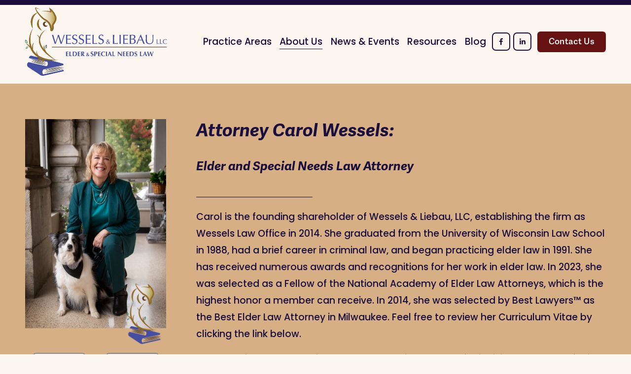

--- FILE ---
content_type: text/html;charset=utf-8
request_url: https://www.wesselsliebau.com/carol-wessels
body_size: 30100
content:
<!doctype html>
<html xmlns:og="http://opengraphprotocol.org/schema/" xmlns:fb="http://www.facebook.com/2008/fbml" lang="en-US"  >
  <head>
    <meta http-equiv="X-UA-Compatible" content="IE=edge,chrome=1">
    <meta name="viewport" content="width=device-width, initial-scale=1">
    <!-- This is Squarespace. --><!-- wessels-liebau -->
<base href="">
<meta charset="utf-8" />
<title>Carol Wessels | Elder Law | Wessels &amp; Liebau | Southeastern WI</title>
<meta http-equiv="Accept-CH" content="Sec-CH-UA-Platform-Version, Sec-CH-UA-Model" /><link rel="icon" type="image/x-icon" href="https://images.squarespace-cdn.com/content/v1/638e7542ac120427f183154b/21ec52d5-7e53-41d6-85d9-f2392de888f1/favicon.ico?format=100w"/>
<link rel="canonical" href="https://www.wesselsliebau.com/carol-wessels"/>
<meta property="og:site_name" content="Wessels and Liebau"/>
<meta property="og:title" content="Carol Wessels | Elder Law | Wessels &amp; Liebau | Southeastern WI"/>
<meta property="og:url" content="https://www.wesselsliebau.com/carol-wessels"/>
<meta property="og:type" content="website"/>
<meta property="og:description" content="Carol Wessels is an experienced elder and special needs law attorney in Southeast Wisconsin."/>
<meta itemprop="name" content="Carol Wessels &#124; Elder Law &#124; Wessels &amp; Liebau &#124; Southeastern WI"/>
<meta itemprop="url" content="https://www.wesselsliebau.com/carol-wessels"/>
<meta itemprop="description" content="Carol Wessels is an experienced elder and special needs law attorney in Southeast Wisconsin."/>
<meta name="twitter:title" content="Carol Wessels &#124; Elder Law &#124; Wessels &amp; Liebau &#124; Southeastern WI"/>
<meta name="twitter:url" content="https://www.wesselsliebau.com/carol-wessels"/>
<meta name="twitter:card" content="summary"/>
<meta name="twitter:description" content="Carol Wessels is an experienced elder and special needs law attorney in Southeast Wisconsin."/>
<meta name="description" content="Carol Wessels is an experienced elder and special needs law attorney in 
Southeast Wisconsin." />
<link rel="preconnect" href="https://images.squarespace-cdn.com">
<link rel="preconnect" href="https://use.typekit.net" crossorigin>
<link rel="preconnect" href="https://p.typekit.net" crossorigin>
<script type="text/javascript" src="//use.typekit.net/ik/[base64].js" async fetchpriority="high" onload="try{Typekit.load();}catch(e){} document.documentElement.classList.remove('wf-loading');"></script>
<script>document.documentElement.classList.add('wf-loading')</script>
<style>@keyframes fonts-loading { 0%, 99% { color: transparent; } } html.wf-loading * { animation: fonts-loading 3s; }</style>
<link rel="preconnect" href="https://fonts.gstatic.com" crossorigin>
<link rel="stylesheet" href="https://fonts.googleapis.com/css2?family=Poppins:ital,wght@0,500;0,700;1,500;1,700"><script type="text/javascript" crossorigin="anonymous" defer="true" nomodule="nomodule" src="//assets.squarespace.com/@sqs/polyfiller/1.6/legacy.js"></script>
<script type="text/javascript" crossorigin="anonymous" defer="true" src="//assets.squarespace.com/@sqs/polyfiller/1.6/modern.js"></script>
<script type="text/javascript">SQUARESPACE_ROLLUPS = {};</script>
<script>(function(rollups, name) { if (!rollups[name]) { rollups[name] = {}; } rollups[name].js = ["//assets.squarespace.com/universal/scripts-compressed/extract-css-runtime-aee1c576f025c34b-min.en-US.js"]; })(SQUARESPACE_ROLLUPS, 'squarespace-extract_css_runtime');</script>
<script crossorigin="anonymous" src="//assets.squarespace.com/universal/scripts-compressed/extract-css-runtime-aee1c576f025c34b-min.en-US.js" defer ></script><script>(function(rollups, name) { if (!rollups[name]) { rollups[name] = {}; } rollups[name].js = ["//assets.squarespace.com/universal/scripts-compressed/extract-css-moment-js-vendor-6f2a1f6ec9a41489-min.en-US.js"]; })(SQUARESPACE_ROLLUPS, 'squarespace-extract_css_moment_js_vendor');</script>
<script crossorigin="anonymous" src="//assets.squarespace.com/universal/scripts-compressed/extract-css-moment-js-vendor-6f2a1f6ec9a41489-min.en-US.js" defer ></script><script>(function(rollups, name) { if (!rollups[name]) { rollups[name] = {}; } rollups[name].js = ["//assets.squarespace.com/universal/scripts-compressed/cldr-resource-pack-22ed584d99d9b83d-min.en-US.js"]; })(SQUARESPACE_ROLLUPS, 'squarespace-cldr_resource_pack');</script>
<script crossorigin="anonymous" src="//assets.squarespace.com/universal/scripts-compressed/cldr-resource-pack-22ed584d99d9b83d-min.en-US.js" defer ></script><script>(function(rollups, name) { if (!rollups[name]) { rollups[name] = {}; } rollups[name].js = ["//assets.squarespace.com/universal/scripts-compressed/common-vendors-stable-fbd854d40b0804b7-min.en-US.js"]; })(SQUARESPACE_ROLLUPS, 'squarespace-common_vendors_stable');</script>
<script crossorigin="anonymous" src="//assets.squarespace.com/universal/scripts-compressed/common-vendors-stable-fbd854d40b0804b7-min.en-US.js" defer ></script><script>(function(rollups, name) { if (!rollups[name]) { rollups[name] = {}; } rollups[name].js = ["//assets.squarespace.com/universal/scripts-compressed/common-vendors-7052b75402b03b15-min.en-US.js"]; })(SQUARESPACE_ROLLUPS, 'squarespace-common_vendors');</script>
<script crossorigin="anonymous" src="//assets.squarespace.com/universal/scripts-compressed/common-vendors-7052b75402b03b15-min.en-US.js" defer ></script><script>(function(rollups, name) { if (!rollups[name]) { rollups[name] = {}; } rollups[name].js = ["//assets.squarespace.com/universal/scripts-compressed/common-b4bd88c17c2a785b-min.en-US.js"]; })(SQUARESPACE_ROLLUPS, 'squarespace-common');</script>
<script crossorigin="anonymous" src="//assets.squarespace.com/universal/scripts-compressed/common-b4bd88c17c2a785b-min.en-US.js" defer ></script><script>(function(rollups, name) { if (!rollups[name]) { rollups[name] = {}; } rollups[name].js = ["//assets.squarespace.com/universal/scripts-compressed/performance-ad9e27deecfccdcd-min.en-US.js"]; })(SQUARESPACE_ROLLUPS, 'squarespace-performance');</script>
<script crossorigin="anonymous" src="//assets.squarespace.com/universal/scripts-compressed/performance-ad9e27deecfccdcd-min.en-US.js" defer ></script><script data-name="static-context">Static = window.Static || {}; Static.SQUARESPACE_CONTEXT = {"betaFeatureFlags":["override_block_styles","campaigns_discount_section_in_blasts","supports_versioned_template_assets","section-sdk-plp-list-view-atc-button-enabled","form_block_first_last_name_required","marketing_automations","campaigns_merch_state","member_areas_feature","enable_form_submission_trigger","campaigns_thumbnail_layout","marketing_landing_page","campaigns_new_image_layout_picker","scripts_defer","campaigns_import_discounts","i18n_beta_website_locales","new_stacked_index","order_status_page_checkout_landing_enabled","contacts_and_campaigns_redesign","modernized-pdp-m2-enabled","commerce-product-forms-rendering","nested_categories","campaigns_discount_section_in_automations"],"facebookAppId":"314192535267336","facebookApiVersion":"v6.0","rollups":{"squarespace-announcement-bar":{"js":"//assets.squarespace.com/universal/scripts-compressed/announcement-bar-cbedc76c6324797f-min.en-US.js"},"squarespace-audio-player":{"css":"//assets.squarespace.com/universal/styles-compressed/audio-player-b05f5197a871c566-min.en-US.css","js":"//assets.squarespace.com/universal/scripts-compressed/audio-player-da2700baaad04b07-min.en-US.js"},"squarespace-blog-collection-list":{"css":"//assets.squarespace.com/universal/styles-compressed/blog-collection-list-b4046463b72f34e2-min.en-US.css","js":"//assets.squarespace.com/universal/scripts-compressed/blog-collection-list-f78db80fc1cd6fce-min.en-US.js"},"squarespace-calendar-block-renderer":{"css":"//assets.squarespace.com/universal/styles-compressed/calendar-block-renderer-b72d08ba4421f5a0-min.en-US.css","js":"//assets.squarespace.com/universal/scripts-compressed/calendar-block-renderer-867a1d519964ab77-min.en-US.js"},"squarespace-chartjs-helpers":{"css":"//assets.squarespace.com/universal/styles-compressed/chartjs-helpers-96b256171ee039c1-min.en-US.css","js":"//assets.squarespace.com/universal/scripts-compressed/chartjs-helpers-4fd57f343946d08e-min.en-US.js"},"squarespace-comments":{"css":"//assets.squarespace.com/universal/styles-compressed/comments-621cedd89299c26d-min.en-US.css","js":"//assets.squarespace.com/universal/scripts-compressed/comments-cc444fae3fead46c-min.en-US.js"},"squarespace-custom-css-popup":{"css":"//assets.squarespace.com/universal/styles-compressed/custom-css-popup-2521e9fac704ef13-min.en-US.css","js":"//assets.squarespace.com/universal/scripts-compressed/custom-css-popup-a8c3b9321145de8d-min.en-US.js"},"squarespace-dialog":{"css":"//assets.squarespace.com/universal/styles-compressed/dialog-f9093f2d526b94df-min.en-US.css","js":"//assets.squarespace.com/universal/scripts-compressed/dialog-45f2a86bb0fad8dc-min.en-US.js"},"squarespace-events-collection":{"css":"//assets.squarespace.com/universal/styles-compressed/events-collection-b72d08ba4421f5a0-min.en-US.css","js":"//assets.squarespace.com/universal/scripts-compressed/events-collection-14cfd7ddff021d8b-min.en-US.js"},"squarespace-form-rendering-utils":{"js":"//assets.squarespace.com/universal/scripts-compressed/form-rendering-utils-2823e76ff925bfc2-min.en-US.js"},"squarespace-forms":{"css":"//assets.squarespace.com/universal/styles-compressed/forms-0afd3c6ac30bbab1-min.en-US.css","js":"//assets.squarespace.com/universal/scripts-compressed/forms-9b71770e3caa3dc7-min.en-US.js"},"squarespace-gallery-collection-list":{"css":"//assets.squarespace.com/universal/styles-compressed/gallery-collection-list-b4046463b72f34e2-min.en-US.css","js":"//assets.squarespace.com/universal/scripts-compressed/gallery-collection-list-07747667a3187b76-min.en-US.js"},"squarespace-image-zoom":{"css":"//assets.squarespace.com/universal/styles-compressed/image-zoom-b4046463b72f34e2-min.en-US.css","js":"//assets.squarespace.com/universal/scripts-compressed/image-zoom-60c18dc5f8f599ea-min.en-US.js"},"squarespace-pinterest":{"css":"//assets.squarespace.com/universal/styles-compressed/pinterest-b4046463b72f34e2-min.en-US.css","js":"//assets.squarespace.com/universal/scripts-compressed/pinterest-7d6f6ab4e8d3bd3f-min.en-US.js"},"squarespace-popup-overlay":{"css":"//assets.squarespace.com/universal/styles-compressed/popup-overlay-b742b752f5880972-min.en-US.css","js":"//assets.squarespace.com/universal/scripts-compressed/popup-overlay-2b60d0db5b93df47-min.en-US.js"},"squarespace-product-quick-view":{"css":"//assets.squarespace.com/universal/styles-compressed/product-quick-view-9548705e5cf7ee87-min.en-US.css","js":"//assets.squarespace.com/universal/scripts-compressed/product-quick-view-0ac41718ff11b694-min.en-US.js"},"squarespace-products-collection-item-v2":{"css":"//assets.squarespace.com/universal/styles-compressed/products-collection-item-v2-b4046463b72f34e2-min.en-US.css","js":"//assets.squarespace.com/universal/scripts-compressed/products-collection-item-v2-e3a3f101748fca6e-min.en-US.js"},"squarespace-products-collection-list-v2":{"css":"//assets.squarespace.com/universal/styles-compressed/products-collection-list-v2-b4046463b72f34e2-min.en-US.css","js":"//assets.squarespace.com/universal/scripts-compressed/products-collection-list-v2-eedc544f4cc56af4-min.en-US.js"},"squarespace-search-page":{"css":"//assets.squarespace.com/universal/styles-compressed/search-page-90a67fc09b9b32c6-min.en-US.css","js":"//assets.squarespace.com/universal/scripts-compressed/search-page-e64261438cc72da8-min.en-US.js"},"squarespace-search-preview":{"js":"//assets.squarespace.com/universal/scripts-compressed/search-preview-cd4d6b833e1e7e59-min.en-US.js"},"squarespace-simple-liking":{"css":"//assets.squarespace.com/universal/styles-compressed/simple-liking-701bf8bbc05ec6aa-min.en-US.css","js":"//assets.squarespace.com/universal/scripts-compressed/simple-liking-c63bf8989a1c119a-min.en-US.js"},"squarespace-social-buttons":{"css":"//assets.squarespace.com/universal/styles-compressed/social-buttons-95032e5fa98e47a5-min.en-US.css","js":"//assets.squarespace.com/universal/scripts-compressed/social-buttons-0839ae7d1715ddd3-min.en-US.js"},"squarespace-tourdates":{"css":"//assets.squarespace.com/universal/styles-compressed/tourdates-b4046463b72f34e2-min.en-US.css","js":"//assets.squarespace.com/universal/scripts-compressed/tourdates-3d0769ff3268f527-min.en-US.js"},"squarespace-website-overlays-manager":{"css":"//assets.squarespace.com/universal/styles-compressed/website-overlays-manager-07ea5a4e004e6710-min.en-US.css","js":"//assets.squarespace.com/universal/scripts-compressed/website-overlays-manager-532fc21fb15f0ba1-min.en-US.js"}},"pageType":2,"website":{"id":"638e7542ac120427f183154b","identifier":"wessels-liebau","websiteType":1,"contentModifiedOn":1765829674109,"cloneable":false,"hasBeenCloneable":false,"siteStatus":{},"language":"en-US","translationLocale":"en-US","formattingLocale":"en-US","timeZone":"America/Chicago","machineTimeZoneOffset":-21600000,"timeZoneOffset":-21600000,"timeZoneAbbr":"CST","siteTitle":"Wessels and Liebau","fullSiteTitle":"Carol Wessels | Elder Law | Wessels & Liebau | Southeastern WI","logoImageId":"63925701ecae207aa7189366","shareButtonOptions":{"2":true,"3":true,"1":true,"6":true,"7":true,"4":true,"8":true},"logoImageUrl":"//images.squarespace-cdn.com/content/v1/638e7542ac120427f183154b/fd335703-b1fb-4334-8809-2f27efbd4fb4/Wessels_Liebau_logo.png","authenticUrl":"https://www.wesselsliebau.com","internalUrl":"https://wessels-liebau.squarespace.com","baseUrl":"https://www.wesselsliebau.com","primaryDomain":"www.wesselsliebau.com","sslSetting":3,"isHstsEnabled":true,"socialAccounts":[{"serviceId":60,"screenname":"Facebook","addedOn":1670958529972,"profileUrl":"https://www.facebook.com/wesselsliebau","iconEnabled":true,"serviceName":"facebook-unauth"},{"serviceId":65,"screenname":"LinkedIn","addedOn":1670958791552,"profileUrl":"https://www.linkedin.com/company/wessels-law-office-llc/","iconEnabled":true,"serviceName":"linkedin-unauth"}],"typekitId":"","statsMigrated":false,"imageMetadataProcessingEnabled":false,"screenshotId":"0b910b9226861e223cb3d4d4c088a4de2c8e9742bc3cb4ff4bb513d75c299061","captchaSettings":{"siteKey":"","enabledForDonations":false},"showOwnerLogin":false},"websiteSettings":{"id":"638e7542ac120427f1831565","websiteId":"638e7542ac120427f183154b","subjects":[],"country":"US","state":"WI","simpleLikingEnabled":true,"mobileInfoBarSettings":{"isContactEmailEnabled":false,"isContactPhoneNumberEnabled":false,"isLocationEnabled":false,"isBusinessHoursEnabled":false},"commentLikesAllowed":true,"commentAnonAllowed":true,"commentThreaded":true,"commentApprovalRequired":false,"commentAvatarsOn":true,"commentSortType":2,"commentFlagThreshold":0,"commentFlagsAllowed":true,"commentEnableByDefault":true,"commentDisableAfterDaysDefault":0,"disqusShortname":"","commentsEnabled":false,"storeSettings":{"returnPolicy":null,"termsOfService":null,"privacyPolicy":null,"expressCheckout":false,"continueShoppingLinkUrl":"/","useLightCart":false,"showNoteField":false,"shippingCountryDefaultValue":"US","billToShippingDefaultValue":false,"showShippingPhoneNumber":true,"isShippingPhoneRequired":false,"showBillingPhoneNumber":true,"isBillingPhoneRequired":false,"currenciesSupported":["USD","CAD","GBP","AUD","EUR","CHF","NOK","SEK","DKK","NZD","SGD","MXN","HKD","CZK","ILS","MYR","RUB","PHP","PLN","THB","BRL","ARS","COP","IDR","INR","JPY","ZAR"],"defaultCurrency":"USD","selectedCurrency":"USD","measurementStandard":1,"showCustomCheckoutForm":false,"checkoutPageMarketingOptInEnabled":true,"enableMailingListOptInByDefault":false,"sameAsRetailLocation":false,"merchandisingSettings":{"scarcityEnabledOnProductItems":false,"scarcityEnabledOnProductBlocks":false,"scarcityMessageType":"DEFAULT_SCARCITY_MESSAGE","scarcityThreshold":10,"multipleQuantityAllowedForServices":true,"restockNotificationsEnabled":false,"restockNotificationsSuccessText":"","restockNotificationsMailingListSignUpEnabled":false,"relatedProductsEnabled":false,"relatedProductsOrdering":"random","soldOutVariantsDropdownDisabled":false,"productComposerOptedIn":false,"productComposerABTestOptedOut":false,"productReviewsEnabled":false},"minimumOrderSubtotalEnabled":false,"minimumOrderSubtotal":{"currency":"USD","value":"0.00"},"addToCartConfirmationType":2,"isLive":false,"multipleQuantityAllowedForServices":true},"useEscapeKeyToLogin":false,"ssBadgeType":1,"ssBadgePosition":4,"ssBadgeVisibility":1,"ssBadgeDevices":1,"pinterestOverlayOptions":{"mode":"disabled"},"userAccountsSettings":{"loginAllowed":false,"signupAllowed":false}},"cookieSettings":{"isCookieBannerEnabled":false,"isRestrictiveCookiePolicyEnabled":false,"cookieBannerText":"","cookieBannerTheme":"","cookieBannerVariant":"","cookieBannerPosition":"","cookieBannerCtaVariant":"","cookieBannerCtaText":"","cookieBannerAcceptType":"OPT_IN","cookieBannerOptOutCtaText":"","cookieBannerHasOptOut":false,"cookieBannerHasManageCookies":true,"cookieBannerManageCookiesLabel":"","cookieBannerSavedPreferencesText":"","cookieBannerSavedPreferencesLayout":"PILL"},"websiteCloneable":false,"collection":{"title":"Carol Wessels","id":"65036f1fea022253bce558b5","fullUrl":"/carol-wessels","type":10,"permissionType":1},"subscribed":false,"appDomain":"squarespace.com","templateTweakable":true,"tweakJSON":{"form-use-theme-colors":"false","header-logo-height":"139px","header-mobile-logo-max-height":"85px","header-vert-padding":"1.2vw","header-width":"Full","maxPageWidth":"1400px","mobile-header-vert-padding":"6vw","pagePadding":"4vw","tweak-blog-alternating-side-by-side-image-aspect-ratio":"1:1 Square","tweak-blog-alternating-side-by-side-image-spacing":"6%","tweak-blog-alternating-side-by-side-meta-spacing":"20px","tweak-blog-alternating-side-by-side-primary-meta":"Categories","tweak-blog-alternating-side-by-side-read-more-spacing":"20px","tweak-blog-alternating-side-by-side-secondary-meta":"Date","tweak-blog-basic-grid-columns":"3","tweak-blog-basic-grid-image-aspect-ratio":"3:2 Standard","tweak-blog-basic-grid-image-spacing":"20px","tweak-blog-basic-grid-meta-spacing":"10px","tweak-blog-basic-grid-primary-meta":"Date","tweak-blog-basic-grid-read-more-spacing":"20px","tweak-blog-basic-grid-secondary-meta":"Categories","tweak-blog-item-custom-width":"75","tweak-blog-item-show-author-profile":"false","tweak-blog-item-width":"Medium","tweak-blog-masonry-columns":"2","tweak-blog-masonry-horizontal-spacing":"30px","tweak-blog-masonry-image-spacing":"20px","tweak-blog-masonry-meta-spacing":"20px","tweak-blog-masonry-primary-meta":"Categories","tweak-blog-masonry-read-more-spacing":"20px","tweak-blog-masonry-secondary-meta":"Date","tweak-blog-masonry-vertical-spacing":"30px","tweak-blog-side-by-side-image-aspect-ratio":"1:1 Square","tweak-blog-side-by-side-image-spacing":"6%","tweak-blog-side-by-side-meta-spacing":"20px","tweak-blog-side-by-side-primary-meta":"Categories","tweak-blog-side-by-side-read-more-spacing":"20px","tweak-blog-side-by-side-secondary-meta":"Date","tweak-blog-single-column-image-spacing":"50px","tweak-blog-single-column-meta-spacing":"0px","tweak-blog-single-column-primary-meta":"Date","tweak-blog-single-column-read-more-spacing":"0px","tweak-blog-single-column-secondary-meta":"Categories","tweak-events-stacked-show-thumbnails":"true","tweak-events-stacked-thumbnail-size":"3:2 Standard","tweak-fixed-header":"false","tweak-fixed-header-style":"Basic","tweak-global-animations-animation-curve":"ease","tweak-global-animations-animation-delay":"0.1s","tweak-global-animations-animation-duration":"0.1s","tweak-global-animations-animation-style":"fade","tweak-global-animations-animation-type":"none","tweak-global-animations-complexity-level":"detailed","tweak-global-animations-enabled":"false","tweak-portfolio-grid-basic-custom-height":"50","tweak-portfolio-grid-overlay-custom-height":"50","tweak-portfolio-hover-follow-acceleration":"10%","tweak-portfolio-hover-follow-animation-duration":"Fast","tweak-portfolio-hover-follow-animation-type":"Fade","tweak-portfolio-hover-follow-delimiter":"Bullet","tweak-portfolio-hover-follow-front":"false","tweak-portfolio-hover-follow-layout":"Inline","tweak-portfolio-hover-follow-size":"50","tweak-portfolio-hover-follow-text-spacing-x":"1.5","tweak-portfolio-hover-follow-text-spacing-y":"1.5","tweak-portfolio-hover-static-animation-duration":"Fast","tweak-portfolio-hover-static-animation-type":"Fade","tweak-portfolio-hover-static-delimiter":"Hyphen","tweak-portfolio-hover-static-front":"true","tweak-portfolio-hover-static-layout":"Inline","tweak-portfolio-hover-static-size":"50","tweak-portfolio-hover-static-text-spacing-x":"1.5","tweak-portfolio-hover-static-text-spacing-y":"1.5","tweak-portfolio-index-background-animation-duration":"Medium","tweak-portfolio-index-background-animation-type":"Fade","tweak-portfolio-index-background-custom-height":"50","tweak-portfolio-index-background-delimiter":"None","tweak-portfolio-index-background-height":"Large","tweak-portfolio-index-background-horizontal-alignment":"Center","tweak-portfolio-index-background-link-format":"Stacked","tweak-portfolio-index-background-persist":"false","tweak-portfolio-index-background-vertical-alignment":"Middle","tweak-portfolio-index-background-width":"Full","tweak-product-basic-item-click-action":"None","tweak-product-basic-item-gallery-aspect-ratio":"3:4 Three-Four (Vertical)","tweak-product-basic-item-gallery-design":"Slideshow","tweak-product-basic-item-gallery-width":"50%","tweak-product-basic-item-hover-action":"None","tweak-product-basic-item-image-spacing":"2vw","tweak-product-basic-item-image-zoom-factor":"2","tweak-product-basic-item-product-variant-display":"Dropdown","tweak-product-basic-item-thumbnail-placement":"Side","tweak-product-basic-item-variant-picker-layout":"Dropdowns","tweak-products-add-to-cart-button":"false","tweak-products-columns":"2","tweak-products-gutter-column":"2vw","tweak-products-gutter-row":"2vw","tweak-products-header-text-alignment":"Middle","tweak-products-image-aspect-ratio":"2:3 Standard (Vertical)","tweak-products-image-text-spacing":"0.5vw","tweak-products-mobile-columns":"1","tweak-products-text-alignment":"Left","tweak-products-width":"Full","tweak-transparent-header":"false"},"templateId":"5c5a519771c10ba3470d8101","templateVersion":"7.1","pageFeatures":[1,2,4],"gmRenderKey":"QUl6YVN5Q0JUUk9xNkx1dkZfSUUxcjQ2LVQ0QWVUU1YtMGQ3bXk4","templateScriptsRootUrl":"https://static1.squarespace.com/static/vta/5c5a519771c10ba3470d8101/scripts/","impersonatedSession":false,"tzData":{"zones":[[-360,"US","C%sT",null]],"rules":{"US":[[1967,2006,null,"Oct","lastSun","2:00","0","S"],[1987,2006,null,"Apr","Sun>=1","2:00","1:00","D"],[2007,"max",null,"Mar","Sun>=8","2:00","1:00","D"],[2007,"max",null,"Nov","Sun>=1","2:00","0","S"]]}},"showAnnouncementBar":false,"recaptchaEnterpriseContext":{"recaptchaEnterpriseSiteKey":"6LdDFQwjAAAAAPigEvvPgEVbb7QBm-TkVJdDTlAv"},"i18nContext":{"timeZoneData":{"id":"America/Chicago","name":"Central Time"}},"env":"PRODUCTION","visitorFormContext":{"formFieldFormats":{"countries":[{"name":"Afghanistan","code":"AF","phoneCode":"+93"},{"name":"\u00C5land Islands","code":"AX","phoneCode":"+358"},{"name":"Albania","code":"AL","phoneCode":"+355"},{"name":"Algeria","code":"DZ","phoneCode":"+213"},{"name":"American Samoa","code":"AS","phoneCode":"+1"},{"name":"Andorra","code":"AD","phoneCode":"+376"},{"name":"Angola","code":"AO","phoneCode":"+244"},{"name":"Anguilla","code":"AI","phoneCode":"+1"},{"name":"Antigua & Barbuda","code":"AG","phoneCode":"+1"},{"name":"Argentina","code":"AR","phoneCode":"+54"},{"name":"Armenia","code":"AM","phoneCode":"+374"},{"name":"Aruba","code":"AW","phoneCode":"+297"},{"name":"Ascension Island","code":"AC","phoneCode":"+247"},{"name":"Australia","code":"AU","phoneCode":"+61"},{"name":"Austria","code":"AT","phoneCode":"+43"},{"name":"Azerbaijan","code":"AZ","phoneCode":"+994"},{"name":"Bahamas","code":"BS","phoneCode":"+1"},{"name":"Bahrain","code":"BH","phoneCode":"+973"},{"name":"Bangladesh","code":"BD","phoneCode":"+880"},{"name":"Barbados","code":"BB","phoneCode":"+1"},{"name":"Belarus","code":"BY","phoneCode":"+375"},{"name":"Belgium","code":"BE","phoneCode":"+32"},{"name":"Belize","code":"BZ","phoneCode":"+501"},{"name":"Benin","code":"BJ","phoneCode":"+229"},{"name":"Bermuda","code":"BM","phoneCode":"+1"},{"name":"Bhutan","code":"BT","phoneCode":"+975"},{"name":"Bolivia","code":"BO","phoneCode":"+591"},{"name":"Bosnia & Herzegovina","code":"BA","phoneCode":"+387"},{"name":"Botswana","code":"BW","phoneCode":"+267"},{"name":"Brazil","code":"BR","phoneCode":"+55"},{"name":"British Indian Ocean Territory","code":"IO","phoneCode":"+246"},{"name":"British Virgin Islands","code":"VG","phoneCode":"+1"},{"name":"Brunei","code":"BN","phoneCode":"+673"},{"name":"Bulgaria","code":"BG","phoneCode":"+359"},{"name":"Burkina Faso","code":"BF","phoneCode":"+226"},{"name":"Burundi","code":"BI","phoneCode":"+257"},{"name":"Cambodia","code":"KH","phoneCode":"+855"},{"name":"Cameroon","code":"CM","phoneCode":"+237"},{"name":"Canada","code":"CA","phoneCode":"+1"},{"name":"Cape Verde","code":"CV","phoneCode":"+238"},{"name":"Caribbean Netherlands","code":"BQ","phoneCode":"+599"},{"name":"Cayman Islands","code":"KY","phoneCode":"+1"},{"name":"Central African Republic","code":"CF","phoneCode":"+236"},{"name":"Chad","code":"TD","phoneCode":"+235"},{"name":"Chile","code":"CL","phoneCode":"+56"},{"name":"China","code":"CN","phoneCode":"+86"},{"name":"Christmas Island","code":"CX","phoneCode":"+61"},{"name":"Cocos (Keeling) Islands","code":"CC","phoneCode":"+61"},{"name":"Colombia","code":"CO","phoneCode":"+57"},{"name":"Comoros","code":"KM","phoneCode":"+269"},{"name":"Congo - Brazzaville","code":"CG","phoneCode":"+242"},{"name":"Congo - Kinshasa","code":"CD","phoneCode":"+243"},{"name":"Cook Islands","code":"CK","phoneCode":"+682"},{"name":"Costa Rica","code":"CR","phoneCode":"+506"},{"name":"C\u00F4te d\u2019Ivoire","code":"CI","phoneCode":"+225"},{"name":"Croatia","code":"HR","phoneCode":"+385"},{"name":"Cuba","code":"CU","phoneCode":"+53"},{"name":"Cura\u00E7ao","code":"CW","phoneCode":"+599"},{"name":"Cyprus","code":"CY","phoneCode":"+357"},{"name":"Czechia","code":"CZ","phoneCode":"+420"},{"name":"Denmark","code":"DK","phoneCode":"+45"},{"name":"Djibouti","code":"DJ","phoneCode":"+253"},{"name":"Dominica","code":"DM","phoneCode":"+1"},{"name":"Dominican Republic","code":"DO","phoneCode":"+1"},{"name":"Ecuador","code":"EC","phoneCode":"+593"},{"name":"Egypt","code":"EG","phoneCode":"+20"},{"name":"El Salvador","code":"SV","phoneCode":"+503"},{"name":"Equatorial Guinea","code":"GQ","phoneCode":"+240"},{"name":"Eritrea","code":"ER","phoneCode":"+291"},{"name":"Estonia","code":"EE","phoneCode":"+372"},{"name":"Eswatini","code":"SZ","phoneCode":"+268"},{"name":"Ethiopia","code":"ET","phoneCode":"+251"},{"name":"Falkland Islands","code":"FK","phoneCode":"+500"},{"name":"Faroe Islands","code":"FO","phoneCode":"+298"},{"name":"Fiji","code":"FJ","phoneCode":"+679"},{"name":"Finland","code":"FI","phoneCode":"+358"},{"name":"France","code":"FR","phoneCode":"+33"},{"name":"French Guiana","code":"GF","phoneCode":"+594"},{"name":"French Polynesia","code":"PF","phoneCode":"+689"},{"name":"Gabon","code":"GA","phoneCode":"+241"},{"name":"Gambia","code":"GM","phoneCode":"+220"},{"name":"Georgia","code":"GE","phoneCode":"+995"},{"name":"Germany","code":"DE","phoneCode":"+49"},{"name":"Ghana","code":"GH","phoneCode":"+233"},{"name":"Gibraltar","code":"GI","phoneCode":"+350"},{"name":"Greece","code":"GR","phoneCode":"+30"},{"name":"Greenland","code":"GL","phoneCode":"+299"},{"name":"Grenada","code":"GD","phoneCode":"+1"},{"name":"Guadeloupe","code":"GP","phoneCode":"+590"},{"name":"Guam","code":"GU","phoneCode":"+1"},{"name":"Guatemala","code":"GT","phoneCode":"+502"},{"name":"Guernsey","code":"GG","phoneCode":"+44"},{"name":"Guinea","code":"GN","phoneCode":"+224"},{"name":"Guinea-Bissau","code":"GW","phoneCode":"+245"},{"name":"Guyana","code":"GY","phoneCode":"+592"},{"name":"Haiti","code":"HT","phoneCode":"+509"},{"name":"Honduras","code":"HN","phoneCode":"+504"},{"name":"Hong Kong SAR China","code":"HK","phoneCode":"+852"},{"name":"Hungary","code":"HU","phoneCode":"+36"},{"name":"Iceland","code":"IS","phoneCode":"+354"},{"name":"India","code":"IN","phoneCode":"+91"},{"name":"Indonesia","code":"ID","phoneCode":"+62"},{"name":"Iran","code":"IR","phoneCode":"+98"},{"name":"Iraq","code":"IQ","phoneCode":"+964"},{"name":"Ireland","code":"IE","phoneCode":"+353"},{"name":"Isle of Man","code":"IM","phoneCode":"+44"},{"name":"Israel","code":"IL","phoneCode":"+972"},{"name":"Italy","code":"IT","phoneCode":"+39"},{"name":"Jamaica","code":"JM","phoneCode":"+1"},{"name":"Japan","code":"JP","phoneCode":"+81"},{"name":"Jersey","code":"JE","phoneCode":"+44"},{"name":"Jordan","code":"JO","phoneCode":"+962"},{"name":"Kazakhstan","code":"KZ","phoneCode":"+7"},{"name":"Kenya","code":"KE","phoneCode":"+254"},{"name":"Kiribati","code":"KI","phoneCode":"+686"},{"name":"Kosovo","code":"XK","phoneCode":"+383"},{"name":"Kuwait","code":"KW","phoneCode":"+965"},{"name":"Kyrgyzstan","code":"KG","phoneCode":"+996"},{"name":"Laos","code":"LA","phoneCode":"+856"},{"name":"Latvia","code":"LV","phoneCode":"+371"},{"name":"Lebanon","code":"LB","phoneCode":"+961"},{"name":"Lesotho","code":"LS","phoneCode":"+266"},{"name":"Liberia","code":"LR","phoneCode":"+231"},{"name":"Libya","code":"LY","phoneCode":"+218"},{"name":"Liechtenstein","code":"LI","phoneCode":"+423"},{"name":"Lithuania","code":"LT","phoneCode":"+370"},{"name":"Luxembourg","code":"LU","phoneCode":"+352"},{"name":"Macao SAR China","code":"MO","phoneCode":"+853"},{"name":"Madagascar","code":"MG","phoneCode":"+261"},{"name":"Malawi","code":"MW","phoneCode":"+265"},{"name":"Malaysia","code":"MY","phoneCode":"+60"},{"name":"Maldives","code":"MV","phoneCode":"+960"},{"name":"Mali","code":"ML","phoneCode":"+223"},{"name":"Malta","code":"MT","phoneCode":"+356"},{"name":"Marshall Islands","code":"MH","phoneCode":"+692"},{"name":"Martinique","code":"MQ","phoneCode":"+596"},{"name":"Mauritania","code":"MR","phoneCode":"+222"},{"name":"Mauritius","code":"MU","phoneCode":"+230"},{"name":"Mayotte","code":"YT","phoneCode":"+262"},{"name":"Mexico","code":"MX","phoneCode":"+52"},{"name":"Micronesia","code":"FM","phoneCode":"+691"},{"name":"Moldova","code":"MD","phoneCode":"+373"},{"name":"Monaco","code":"MC","phoneCode":"+377"},{"name":"Mongolia","code":"MN","phoneCode":"+976"},{"name":"Montenegro","code":"ME","phoneCode":"+382"},{"name":"Montserrat","code":"MS","phoneCode":"+1"},{"name":"Morocco","code":"MA","phoneCode":"+212"},{"name":"Mozambique","code":"MZ","phoneCode":"+258"},{"name":"Myanmar (Burma)","code":"MM","phoneCode":"+95"},{"name":"Namibia","code":"NA","phoneCode":"+264"},{"name":"Nauru","code":"NR","phoneCode":"+674"},{"name":"Nepal","code":"NP","phoneCode":"+977"},{"name":"Netherlands","code":"NL","phoneCode":"+31"},{"name":"New Caledonia","code":"NC","phoneCode":"+687"},{"name":"New Zealand","code":"NZ","phoneCode":"+64"},{"name":"Nicaragua","code":"NI","phoneCode":"+505"},{"name":"Niger","code":"NE","phoneCode":"+227"},{"name":"Nigeria","code":"NG","phoneCode":"+234"},{"name":"Niue","code":"NU","phoneCode":"+683"},{"name":"Norfolk Island","code":"NF","phoneCode":"+672"},{"name":"Northern Mariana Islands","code":"MP","phoneCode":"+1"},{"name":"North Korea","code":"KP","phoneCode":"+850"},{"name":"North Macedonia","code":"MK","phoneCode":"+389"},{"name":"Norway","code":"NO","phoneCode":"+47"},{"name":"Oman","code":"OM","phoneCode":"+968"},{"name":"Pakistan","code":"PK","phoneCode":"+92"},{"name":"Palau","code":"PW","phoneCode":"+680"},{"name":"Palestinian Territories","code":"PS","phoneCode":"+970"},{"name":"Panama","code":"PA","phoneCode":"+507"},{"name":"Papua New Guinea","code":"PG","phoneCode":"+675"},{"name":"Paraguay","code":"PY","phoneCode":"+595"},{"name":"Peru","code":"PE","phoneCode":"+51"},{"name":"Philippines","code":"PH","phoneCode":"+63"},{"name":"Poland","code":"PL","phoneCode":"+48"},{"name":"Portugal","code":"PT","phoneCode":"+351"},{"name":"Puerto Rico","code":"PR","phoneCode":"+1"},{"name":"Qatar","code":"QA","phoneCode":"+974"},{"name":"R\u00E9union","code":"RE","phoneCode":"+262"},{"name":"Romania","code":"RO","phoneCode":"+40"},{"name":"Russia","code":"RU","phoneCode":"+7"},{"name":"Rwanda","code":"RW","phoneCode":"+250"},{"name":"Samoa","code":"WS","phoneCode":"+685"},{"name":"San Marino","code":"SM","phoneCode":"+378"},{"name":"S\u00E3o Tom\u00E9 & Pr\u00EDncipe","code":"ST","phoneCode":"+239"},{"name":"Saudi Arabia","code":"SA","phoneCode":"+966"},{"name":"Senegal","code":"SN","phoneCode":"+221"},{"name":"Serbia","code":"RS","phoneCode":"+381"},{"name":"Seychelles","code":"SC","phoneCode":"+248"},{"name":"Sierra Leone","code":"SL","phoneCode":"+232"},{"name":"Singapore","code":"SG","phoneCode":"+65"},{"name":"Sint Maarten","code":"SX","phoneCode":"+1"},{"name":"Slovakia","code":"SK","phoneCode":"+421"},{"name":"Slovenia","code":"SI","phoneCode":"+386"},{"name":"Solomon Islands","code":"SB","phoneCode":"+677"},{"name":"Somalia","code":"SO","phoneCode":"+252"},{"name":"South Africa","code":"ZA","phoneCode":"+27"},{"name":"South Korea","code":"KR","phoneCode":"+82"},{"name":"South Sudan","code":"SS","phoneCode":"+211"},{"name":"Spain","code":"ES","phoneCode":"+34"},{"name":"Sri Lanka","code":"LK","phoneCode":"+94"},{"name":"St. Barth\u00E9lemy","code":"BL","phoneCode":"+590"},{"name":"St. Helena","code":"SH","phoneCode":"+290"},{"name":"St. Kitts & Nevis","code":"KN","phoneCode":"+1"},{"name":"St. Lucia","code":"LC","phoneCode":"+1"},{"name":"St. Martin","code":"MF","phoneCode":"+590"},{"name":"St. Pierre & Miquelon","code":"PM","phoneCode":"+508"},{"name":"St. Vincent & Grenadines","code":"VC","phoneCode":"+1"},{"name":"Sudan","code":"SD","phoneCode":"+249"},{"name":"Suriname","code":"SR","phoneCode":"+597"},{"name":"Svalbard & Jan Mayen","code":"SJ","phoneCode":"+47"},{"name":"Sweden","code":"SE","phoneCode":"+46"},{"name":"Switzerland","code":"CH","phoneCode":"+41"},{"name":"Syria","code":"SY","phoneCode":"+963"},{"name":"Taiwan","code":"TW","phoneCode":"+886"},{"name":"Tajikistan","code":"TJ","phoneCode":"+992"},{"name":"Tanzania","code":"TZ","phoneCode":"+255"},{"name":"Thailand","code":"TH","phoneCode":"+66"},{"name":"Timor-Leste","code":"TL","phoneCode":"+670"},{"name":"Togo","code":"TG","phoneCode":"+228"},{"name":"Tokelau","code":"TK","phoneCode":"+690"},{"name":"Tonga","code":"TO","phoneCode":"+676"},{"name":"Trinidad & Tobago","code":"TT","phoneCode":"+1"},{"name":"Tristan da Cunha","code":"TA","phoneCode":"+290"},{"name":"Tunisia","code":"TN","phoneCode":"+216"},{"name":"T\u00FCrkiye","code":"TR","phoneCode":"+90"},{"name":"Turkmenistan","code":"TM","phoneCode":"+993"},{"name":"Turks & Caicos Islands","code":"TC","phoneCode":"+1"},{"name":"Tuvalu","code":"TV","phoneCode":"+688"},{"name":"U.S. Virgin Islands","code":"VI","phoneCode":"+1"},{"name":"Uganda","code":"UG","phoneCode":"+256"},{"name":"Ukraine","code":"UA","phoneCode":"+380"},{"name":"United Arab Emirates","code":"AE","phoneCode":"+971"},{"name":"United Kingdom","code":"GB","phoneCode":"+44"},{"name":"United States","code":"US","phoneCode":"+1"},{"name":"Uruguay","code":"UY","phoneCode":"+598"},{"name":"Uzbekistan","code":"UZ","phoneCode":"+998"},{"name":"Vanuatu","code":"VU","phoneCode":"+678"},{"name":"Vatican City","code":"VA","phoneCode":"+39"},{"name":"Venezuela","code":"VE","phoneCode":"+58"},{"name":"Vietnam","code":"VN","phoneCode":"+84"},{"name":"Wallis & Futuna","code":"WF","phoneCode":"+681"},{"name":"Western Sahara","code":"EH","phoneCode":"+212"},{"name":"Yemen","code":"YE","phoneCode":"+967"},{"name":"Zambia","code":"ZM","phoneCode":"+260"},{"name":"Zimbabwe","code":"ZW","phoneCode":"+263"}],"initialPhoneFormat":{"id":0,"type":"PHONE_NUMBER","country":"US","labelLocale":"en-US","fields":[{"type":"SEPARATOR","label":"(","identifier":"LeftParen","length":0,"required":false,"metadata":{}},{"type":"FIELD","label":"1","identifier":"1","length":3,"required":false,"metadata":{}},{"type":"SEPARATOR","label":")","identifier":"RightParen","length":0,"required":false,"metadata":{}},{"type":"SEPARATOR","label":" ","identifier":"Space","length":0,"required":false,"metadata":{}},{"type":"FIELD","label":"2","identifier":"2","length":3,"required":false,"metadata":{}},{"type":"SEPARATOR","label":"-","identifier":"Dash","length":0,"required":false,"metadata":{}},{"type":"FIELD","label":"3","identifier":"3","length":14,"required":false,"metadata":{}}]},"initialNameOrder":"GIVEN_FIRST","initialAddressFormat":{"id":0,"type":"ADDRESS","country":"US","labelLocale":"en","fields":[{"type":"FIELD","label":"Address Line 1","identifier":"Line1","length":0,"required":true,"metadata":{"autocomplete":"address-line1"}},{"type":"SEPARATOR","label":"\n","identifier":"Newline","length":0,"required":false,"metadata":{}},{"type":"FIELD","label":"Address Line 2","identifier":"Line2","length":0,"required":false,"metadata":{"autocomplete":"address-line2"}},{"type":"SEPARATOR","label":"\n","identifier":"Newline","length":0,"required":false,"metadata":{}},{"type":"FIELD","label":"City","identifier":"City","length":0,"required":true,"metadata":{"autocomplete":"address-level2"}},{"type":"SEPARATOR","label":",","identifier":"Comma","length":0,"required":false,"metadata":{}},{"type":"SEPARATOR","label":" ","identifier":"Space","length":0,"required":false,"metadata":{}},{"type":"FIELD","label":"State","identifier":"State","length":0,"required":true,"metadata":{"autocomplete":"address-level1"}},{"type":"SEPARATOR","label":" ","identifier":"Space","length":0,"required":false,"metadata":{}},{"type":"FIELD","label":"ZIP Code","identifier":"Zip","length":0,"required":true,"metadata":{"autocomplete":"postal-code"}}]}},"localizedStrings":{"validation":{"noValidSelection":"A valid selection must be made.","invalidUrl":"Must be a valid URL.","stringTooLong":"Value should have a length no longer than {0}.","containsInvalidKey":"{0} contains an invalid key.","invalidTwitterUsername":"Must be a valid Twitter username.","valueOutsideRange":"Value must be in the range {0} to {1}.","invalidPassword":"Passwords should not contain whitespace.","missingRequiredSubfields":"{0} is missing required subfields: {1}","invalidCurrency":"Currency value should be formatted like 1234 or 123.99.","invalidMapSize":"Value should contain exactly {0} elements.","subfieldsRequired":"All fields in {0} are required.","formSubmissionFailed":"Form submission failed. Review the following information: {0}.","invalidCountryCode":"Country code should have an optional plus and up to 4 digits.","invalidDate":"This is not a real date.","required":"{0} is required.","invalidStringLength":"Value should be {0} characters long.","invalidEmail":"Email addresses should follow the format user@domain.com.","invalidListLength":"Value should be {0} elements long.","allEmpty":"Please fill out at least one form field.","missingRequiredQuestion":"Missing a required question.","invalidQuestion":"Contained an invalid question.","captchaFailure":"Captcha validation failed. Please try again.","stringTooShort":"Value should have a length of at least {0}.","invalid":"{0} is not valid.","formErrors":"Form Errors","containsInvalidValue":"{0} contains an invalid value.","invalidUnsignedNumber":"Numbers must contain only digits and no other characters.","invalidName":"Valid names contain only letters, numbers, spaces, ', or - characters."},"submit":"Submit","status":{"title":"{@} Block","learnMore":"Learn more"},"name":{"firstName":"First Name","lastName":"Last Name"},"lightbox":{"openForm":"Open Form"},"likert":{"agree":"Agree","stronglyDisagree":"Strongly Disagree","disagree":"Disagree","stronglyAgree":"Strongly Agree","neutral":"Neutral"},"time":{"am":"AM","second":"Second","pm":"PM","minute":"Minute","amPm":"AM/PM","hour":"Hour"},"notFound":"Form not found.","date":{"yyyy":"YYYY","year":"Year","mm":"MM","day":"Day","month":"Month","dd":"DD"},"phone":{"country":"Country","number":"Number","prefix":"Prefix","areaCode":"Area Code","line":"Line"},"submitError":"Unable to submit form. Please try again later.","address":{"stateProvince":"State/Province","country":"Country","zipPostalCode":"Zip/Postal Code","address2":"Address 2","address1":"Address 1","city":"City"},"email":{"signUp":"Sign up for news and updates"},"cannotSubmitDemoForm":"This is a demo form and cannot be submitted.","required":"(required)","invalidData":"Invalid form data."}}};</script><link rel="stylesheet" type="text/css" href="https://definitions.sqspcdn.com/website-component-definition/static-assets/website.components.button/a83365c4-ed2c-418e-bc2c-54815cbb657e_265/website.components.button.styles.css"/><script defer src="https://definitions.sqspcdn.com/website-component-definition/static-assets/website.components.button/a83365c4-ed2c-418e-bc2c-54815cbb657e_265/website.components.button.visitor.js"></script><script defer src="https://definitions.sqspcdn.com/website-component-definition/static-assets/website.components.button/a83365c4-ed2c-418e-bc2c-54815cbb657e_265/8830.js"></script><script defer src="https://definitions.sqspcdn.com/website-component-definition/static-assets/website.components.button/a83365c4-ed2c-418e-bc2c-54815cbb657e_265/block-animation-preview-manager.js"></script><script defer src="https://definitions.sqspcdn.com/website-component-definition/static-assets/website.components.button/a83365c4-ed2c-418e-bc2c-54815cbb657e_265/3196.js"></script><script defer src="https://definitions.sqspcdn.com/website-component-definition/static-assets/website.components.button/a83365c4-ed2c-418e-bc2c-54815cbb657e_265/trigger-animation-runtime.js"></script><script type="application/ld+json">{"url":"https://www.wesselsliebau.com","name":"Wessels and Liebau","image":"//images.squarespace-cdn.com/content/v1/638e7542ac120427f183154b/fd335703-b1fb-4334-8809-2f27efbd4fb4/Wessels_Liebau_logo.png","@context":"http://schema.org","@type":"WebSite"}</script><link rel="stylesheet" type="text/css" href="https://static1.squarespace.com/static/versioned-site-css/638e7542ac120427f183154b/71/5c5a519771c10ba3470d8101/638e7542ac120427f183157c/1725/site.css"/><script>Static.COOKIE_BANNER_CAPABLE = true;</script>
<script async src="https://www.googletagmanager.com/gtag/js?id=G-5X9BF7JQQ3"></script><script>window.dataLayer = window.dataLayer || [];function gtag(){dataLayer.push(arguments);}gtag('js', new Date());gtag('set', 'developer_id.dZjQwMz', true);gtag('config', 'G-5X9BF7JQQ3');</script><!-- End of Squarespace Headers -->
    <link rel="stylesheet" type="text/css" href="https://static1.squarespace.com/static/vta/5c5a519771c10ba3470d8101/versioned-assets/1768595569976-GIM0I0AMFTDJKAEMTYNX/static.css">
  </head>

  <body
    id="collection-65036f1fea022253bce558b5"
    class="
      form-field-style-solid form-field-shape-square form-field-border-all form-field-checkbox-type-icon form-field-checkbox-fill-solid form-field-checkbox-color-inverted form-field-checkbox-shape-square form-field-checkbox-layout-stack form-field-radio-type-icon form-field-radio-fill-solid form-field-radio-color-normal form-field-radio-shape-pill form-field-radio-layout-stack form-field-survey-fill-solid form-field-survey-color-normal form-field-survey-shape-pill form-field-hover-focus-outline form-submit-button-style-label tweak-portfolio-grid-overlay-width-full tweak-portfolio-grid-overlay-height-large tweak-portfolio-grid-overlay-image-aspect-ratio-11-square tweak-portfolio-grid-overlay-text-placement-center tweak-portfolio-grid-overlay-show-text-after-hover image-block-poster-text-alignment-center image-block-card-content-position-center image-block-card-text-alignment-left image-block-overlap-content-position-center image-block-overlap-text-alignment-left image-block-collage-content-position-center image-block-collage-text-alignment-left image-block-stack-text-alignment-left tweak-blog-single-column-width-full tweak-blog-single-column-text-alignment-center tweak-blog-single-column-image-placement-above tweak-blog-single-column-delimiter-bullet tweak-blog-single-column-read-more-style-show tweak-blog-single-column-primary-meta-date tweak-blog-single-column-secondary-meta-categories tweak-blog-single-column-meta-position-top tweak-blog-single-column-content-title-only tweak-blog-item-width-medium tweak-blog-item-text-alignment-left tweak-blog-item-meta-position-below-title  tweak-blog-item-show-date   tweak-blog-item-delimiter-bullet primary-button-style-solid primary-button-shape-rounded secondary-button-style-solid secondary-button-shape-rounded tertiary-button-style-solid tertiary-button-shape-rounded tweak-events-stacked-width-full tweak-events-stacked-height-large  tweak-events-stacked-show-thumbnails tweak-events-stacked-thumbnail-size-32-standard tweak-events-stacked-date-style-with-text tweak-events-stacked-show-time tweak-events-stacked-show-location  tweak-events-stacked-show-excerpt  tweak-blog-basic-grid-width-inset tweak-blog-basic-grid-image-aspect-ratio-32-standard tweak-blog-basic-grid-text-alignment-left tweak-blog-basic-grid-delimiter-bullet tweak-blog-basic-grid-image-placement-above tweak-blog-basic-grid-read-more-style-show tweak-blog-basic-grid-primary-meta-date tweak-blog-basic-grid-secondary-meta-categories tweak-blog-basic-grid-excerpt-show header-overlay-alignment-center tweak-portfolio-index-background-link-format-stacked tweak-portfolio-index-background-width-full tweak-portfolio-index-background-height-large  tweak-portfolio-index-background-vertical-alignment-middle tweak-portfolio-index-background-horizontal-alignment-center tweak-portfolio-index-background-delimiter-none tweak-portfolio-index-background-animation-type-fade tweak-portfolio-index-background-animation-duration-medium tweak-portfolio-hover-follow-layout-inline  tweak-portfolio-hover-follow-delimiter-bullet tweak-portfolio-hover-follow-animation-type-fade tweak-portfolio-hover-follow-animation-duration-fast tweak-portfolio-hover-static-layout-inline tweak-portfolio-hover-static-front tweak-portfolio-hover-static-delimiter-hyphen tweak-portfolio-hover-static-animation-type-fade tweak-portfolio-hover-static-animation-duration-fast tweak-blog-alternating-side-by-side-width-full tweak-blog-alternating-side-by-side-image-aspect-ratio-11-square tweak-blog-alternating-side-by-side-text-alignment-left tweak-blog-alternating-side-by-side-read-more-style-show tweak-blog-alternating-side-by-side-image-text-alignment-middle tweak-blog-alternating-side-by-side-delimiter-bullet tweak-blog-alternating-side-by-side-meta-position-top tweak-blog-alternating-side-by-side-primary-meta-categories tweak-blog-alternating-side-by-side-secondary-meta-date tweak-blog-alternating-side-by-side-excerpt-show  tweak-global-animations-complexity-level-detailed tweak-global-animations-animation-style-fade tweak-global-animations-animation-type-none tweak-global-animations-animation-curve-ease tweak-blog-masonry-width-full tweak-blog-masonry-text-alignment-left tweak-blog-masonry-primary-meta-categories tweak-blog-masonry-secondary-meta-date tweak-blog-masonry-meta-position-top tweak-blog-masonry-read-more-style-show tweak-blog-masonry-delimiter-space tweak-blog-masonry-image-placement-above tweak-blog-masonry-excerpt-show header-width-full   tweak-fixed-header-style-basic tweak-blog-side-by-side-width-full tweak-blog-side-by-side-image-placement-left tweak-blog-side-by-side-image-aspect-ratio-11-square tweak-blog-side-by-side-primary-meta-categories tweak-blog-side-by-side-secondary-meta-date tweak-blog-side-by-side-meta-position-top tweak-blog-side-by-side-text-alignment-left tweak-blog-side-by-side-image-text-alignment-middle tweak-blog-side-by-side-read-more-style-show tweak-blog-side-by-side-delimiter-bullet tweak-blog-side-by-side-excerpt-show tweak-portfolio-grid-basic-width-full tweak-portfolio-grid-basic-height-large tweak-portfolio-grid-basic-image-aspect-ratio-11-square tweak-portfolio-grid-basic-text-alignment-left tweak-portfolio-grid-basic-hover-effect-fade hide-opentable-icons opentable-style-dark tweak-product-quick-view-button-style-floating tweak-product-quick-view-button-position-bottom tweak-product-quick-view-lightbox-excerpt-display-truncate tweak-product-quick-view-lightbox-show-arrows tweak-product-quick-view-lightbox-show-close-button tweak-product-quick-view-lightbox-controls-weight-light native-currency-code-usd collection-65036f1fea022253bce558b5 collection-type-page collection-layout-default mobile-style-available sqs-seven-one
      
        
          
            
              
            
          
        
      
    "
    tabindex="-1"
  >
    <div
      id="siteWrapper"
      class="clearfix site-wrapper"
    >
      
        <div id="floatingCart" class="floating-cart hidden">
          <a href="/cart" class="icon icon--stroke icon--fill icon--cart sqs-custom-cart">
            <span class="Cart-inner">
              



  <svg class="icon icon--cart" width="61" height="49" viewBox="0 0 61 49">
  <path fill-rule="evenodd" clip-rule="evenodd" d="M0.5 2C0.5 1.17157 1.17157 0.5 2 0.5H13.6362C14.3878 0.5 15.0234 1.05632 15.123 1.80135L16.431 11.5916H59C59.5122 11.5916 59.989 11.8529 60.2645 12.2847C60.54 12.7165 60.5762 13.2591 60.3604 13.7236L50.182 35.632C49.9361 36.1614 49.4054 36.5 48.8217 36.5H18.0453C17.2937 36.5 16.6581 35.9437 16.5585 35.1987L12.3233 3.5H2C1.17157 3.5 0.5 2.82843 0.5 2ZM16.8319 14.5916L19.3582 33.5H47.8646L56.6491 14.5916H16.8319Z" />
  <path d="M18.589 35H49.7083L60 13H16L18.589 35Z" />
  <path d="M21 49C23.2091 49 25 47.2091 25 45C25 42.7909 23.2091 41 21 41C18.7909 41 17 42.7909 17 45C17 47.2091 18.7909 49 21 49Z" />
  <path d="M45 49C47.2091 49 49 47.2091 49 45C49 42.7909 47.2091 41 45 41C42.7909 41 41 42.7909 41 45C41 47.2091 42.7909 49 45 49Z" />
</svg>

              <div class="legacy-cart icon-cart-quantity">
                <span class="sqs-cart-quantity">0</span>
              </div>
            </span>
          </a>
        </div>
      

      












  <header
    data-test="header"
    id="header"
    
    class="
      
        
      
      header theme-col--primary
    "
    data-section-theme=""
    data-controller="Header"
    data-current-styles="{
                                                                      &quot;layout&quot;: &quot;navRight&quot;,
                                                                      &quot;action&quot;: {
                                                                        &quot;href&quot;: &quot;/contact&quot;,
                                                                        &quot;buttonText&quot;: &quot;Contact Us&quot;,
                                                                        &quot;newWindow&quot;: false
                                                                      },
                                                                      &quot;showSocial&quot;: true,
                                                                      &quot;socialOptions&quot;: {
                                                                        &quot;socialBorderShape&quot;: &quot;rounded&quot;,
                                                                        &quot;socialBorderStyle&quot;: &quot;outline&quot;,
                                                                        &quot;socialBorderThickness&quot;: {
                                                                          &quot;unit&quot;: &quot;px&quot;,
                                                                          &quot;value&quot;: 2.0
                                                                        }
                                                                      },
                                                                      &quot;menuOverlayAnimation&quot;: &quot;fade&quot;,
                                                                      &quot;cartStyle&quot;: &quot;cart&quot;,
                                                                      &quot;cartText&quot;: &quot;Cart&quot;,
                                                                      &quot;showEmptyCartState&quot;: true,
                                                                      &quot;cartOptions&quot;: {
                                                                        &quot;iconType&quot;: &quot;solid-7&quot;,
                                                                        &quot;cartBorderShape&quot;: &quot;none&quot;,
                                                                        &quot;cartBorderStyle&quot;: &quot;outline&quot;,
                                                                        &quot;cartBorderThickness&quot;: {
                                                                          &quot;unit&quot;: &quot;px&quot;,
                                                                          &quot;value&quot;: 1.0
                                                                        }
                                                                      },
                                                                      &quot;showButton&quot;: true,
                                                                      &quot;showCart&quot;: false,
                                                                      &quot;showAccountLogin&quot;: false,
                                                                      &quot;headerStyle&quot;: &quot;solid&quot;,
                                                                      &quot;languagePicker&quot;: {
                                                                        &quot;enabled&quot;: false,
                                                                        &quot;iconEnabled&quot;: false,
                                                                        &quot;iconType&quot;: &quot;globe&quot;,
                                                                        &quot;flagShape&quot;: &quot;shiny&quot;,
                                                                        &quot;languageFlags&quot;: [ ]
                                                                      },
                                                                      &quot;iconOptions&quot;: {
                                                                        &quot;desktopDropdownIconOptions&quot;: {
                                                                          &quot;size&quot;: {
                                                                            &quot;unit&quot;: &quot;em&quot;,
                                                                            &quot;value&quot;: 1.0
                                                                          },
                                                                          &quot;iconSpacing&quot;: {
                                                                            &quot;unit&quot;: &quot;em&quot;,
                                                                            &quot;value&quot;: 0.35
                                                                          },
                                                                          &quot;strokeWidth&quot;: {
                                                                            &quot;unit&quot;: &quot;px&quot;,
                                                                            &quot;value&quot;: 1.0
                                                                          },
                                                                          &quot;endcapType&quot;: &quot;square&quot;,
                                                                          &quot;folderDropdownIcon&quot;: &quot;none&quot;,
                                                                          &quot;languagePickerIcon&quot;: &quot;openArrowHead&quot;
                                                                        },
                                                                        &quot;mobileDropdownIconOptions&quot;: {
                                                                          &quot;size&quot;: {
                                                                            &quot;unit&quot;: &quot;em&quot;,
                                                                            &quot;value&quot;: 1.0
                                                                          },
                                                                          &quot;iconSpacing&quot;: {
                                                                            &quot;unit&quot;: &quot;em&quot;,
                                                                            &quot;value&quot;: 0.15
                                                                          },
                                                                          &quot;strokeWidth&quot;: {
                                                                            &quot;unit&quot;: &quot;px&quot;,
                                                                            &quot;value&quot;: 0.5
                                                                          },
                                                                          &quot;endcapType&quot;: &quot;square&quot;,
                                                                          &quot;folderDropdownIcon&quot;: &quot;openArrowHead&quot;,
                                                                          &quot;languagePickerIcon&quot;: &quot;openArrowHead&quot;
                                                                        }
                                                                      },
                                                                      &quot;mobileOptions&quot;: {
                                                                        &quot;layout&quot;: &quot;logoLeftNavRight&quot;,
                                                                        &quot;menuIconOptions&quot;: {
                                                                          &quot;style&quot;: &quot;tripleLineHamburger&quot;,
                                                                          &quot;thickness&quot;: {
                                                                            &quot;unit&quot;: &quot;px&quot;,
                                                                            &quot;value&quot;: 3.0
                                                                          }
                                                                        }
                                                                      },
                                                                      &quot;solidOptions&quot;: {
                                                                        &quot;headerOpacity&quot;: {
                                                                          &quot;unit&quot;: &quot;%&quot;,
                                                                          &quot;value&quot;: 100.0
                                                                        },
                                                                        &quot;blurBackground&quot;: {
                                                                          &quot;enabled&quot;: false,
                                                                          &quot;blurRadius&quot;: {
                                                                            &quot;unit&quot;: &quot;px&quot;,
                                                                            &quot;value&quot;: 12.0
                                                                          }
                                                                        },
                                                                        &quot;backgroundColor&quot;: {
                                                                          &quot;type&quot;: &quot;SITE_PALETTE_COLOR&quot;,
                                                                          &quot;sitePaletteColor&quot;: {
                                                                            &quot;colorName&quot;: &quot;white&quot;,
                                                                            &quot;alphaModifier&quot;: 1.0
                                                                          }
                                                                        },
                                                                        &quot;navigationColor&quot;: {
                                                                          &quot;type&quot;: &quot;SITE_PALETTE_COLOR&quot;,
                                                                          &quot;sitePaletteColor&quot;: {
                                                                            &quot;colorName&quot;: &quot;black&quot;,
                                                                            &quot;alphaModifier&quot;: 1.0
                                                                          }
                                                                        }
                                                                      },
                                                                      &quot;gradientOptions&quot;: {
                                                                        &quot;gradientType&quot;: &quot;faded&quot;,
                                                                        &quot;headerOpacity&quot;: {
                                                                          &quot;unit&quot;: &quot;%&quot;,
                                                                          &quot;value&quot;: 90.0
                                                                        },
                                                                        &quot;blurBackground&quot;: {
                                                                          &quot;enabled&quot;: false,
                                                                          &quot;blurRadius&quot;: {
                                                                            &quot;unit&quot;: &quot;px&quot;,
                                                                            &quot;value&quot;: 12.0
                                                                          }
                                                                        },
                                                                        &quot;backgroundColor&quot;: {
                                                                          &quot;type&quot;: &quot;SITE_PALETTE_COLOR&quot;,
                                                                          &quot;sitePaletteColor&quot;: {
                                                                            &quot;colorName&quot;: &quot;white&quot;,
                                                                            &quot;alphaModifier&quot;: 1.0
                                                                          }
                                                                        },
                                                                        &quot;navigationColor&quot;: {
                                                                          &quot;type&quot;: &quot;SITE_PALETTE_COLOR&quot;,
                                                                          &quot;sitePaletteColor&quot;: {
                                                                            &quot;colorName&quot;: &quot;black&quot;,
                                                                            &quot;alphaModifier&quot;: 1.0
                                                                          }
                                                                        }
                                                                      },
                                                                      &quot;dropShadowOptions&quot;: {
                                                                        &quot;enabled&quot;: false,
                                                                        &quot;blur&quot;: {
                                                                          &quot;unit&quot;: &quot;px&quot;,
                                                                          &quot;value&quot;: 30.0
                                                                        },
                                                                        &quot;spread&quot;: {
                                                                          &quot;unit&quot;: &quot;px&quot;,
                                                                          &quot;value&quot;: 0.0
                                                                        },
                                                                        &quot;distance&quot;: {
                                                                          &quot;unit&quot;: &quot;px&quot;,
                                                                          &quot;value&quot;: 0.0
                                                                        },
                                                                        &quot;color&quot;: {
                                                                          &quot;type&quot;: &quot;SITE_PALETTE_COLOR&quot;,
                                                                          &quot;sitePaletteColor&quot;: {
                                                                            &quot;colorName&quot;: &quot;black&quot;,
                                                                            &quot;alphaModifier&quot;: 1.0
                                                                          }
                                                                        }
                                                                      },
                                                                      &quot;borderOptions&quot;: {
                                                                        &quot;enabled&quot;: true,
                                                                        &quot;position&quot;: &quot;top&quot;,
                                                                        &quot;thickness&quot;: {
                                                                          &quot;unit&quot;: &quot;px&quot;,
                                                                          &quot;value&quot;: 10.0
                                                                        },
                                                                        &quot;color&quot;: {
                                                                          &quot;type&quot;: &quot;SITE_PALETTE_COLOR&quot;,
                                                                          &quot;sitePaletteColor&quot;: {
                                                                            &quot;colorName&quot;: &quot;black&quot;,
                                                                            &quot;alphaModifier&quot;: 1.0
                                                                          }
                                                                        }
                                                                      },
                                                                      &quot;showPromotedElement&quot;: false,
                                                                      &quot;buttonVariant&quot;: &quot;tertiary&quot;,
                                                                      &quot;blurBackground&quot;: {
                                                                        &quot;enabled&quot;: false,
                                                                        &quot;blurRadius&quot;: {
                                                                          &quot;unit&quot;: &quot;px&quot;,
                                                                          &quot;value&quot;: 12.0
                                                                        }
                                                                      },
                                                                      &quot;headerOpacity&quot;: {
                                                                        &quot;unit&quot;: &quot;%&quot;,
                                                                        &quot;value&quot;: 100.0
                                                                      }
                                                                    }"
    data-section-id="header"
    data-header-style="solid"
    data-language-picker="{
                                                                      &quot;enabled&quot;: false,
                                                                      &quot;iconEnabled&quot;: false,
                                                                      &quot;iconType&quot;: &quot;globe&quot;,
                                                                      &quot;flagShape&quot;: &quot;shiny&quot;,
                                                                      &quot;languageFlags&quot;: [ ]
                                                                    }"
    
    data-first-focusable-element
    tabindex="-1"
    style="
      
        --headerDropShadowColor: hsla(var(--black-hsl), 1);
      
      
        --headerBorderColor: hsla(var(--black-hsl), 1);
      
      
        --solidHeaderBackgroundColor: hsla(var(--white-hsl), 1);
      
      
        --solidHeaderNavigationColor: hsla(var(--black-hsl), 1);
      
      
        --gradientHeaderBackgroundColor: hsla(var(--white-hsl), 1);
      
      
        --gradientHeaderNavigationColor: hsla(var(--black-hsl), 1);
      
    "
  >
    <svg  style="display:none" viewBox="0 0 22 22" xmlns="http://www.w3.org/2000/svg">
  <symbol id="circle" >
    <path d="M11.5 17C14.5376 17 17 14.5376 17 11.5C17 8.46243 14.5376 6 11.5 6C8.46243 6 6 8.46243 6 11.5C6 14.5376 8.46243 17 11.5 17Z" fill="none" />
  </symbol>

  <symbol id="circleFilled" >
    <path d="M11.5 17C14.5376 17 17 14.5376 17 11.5C17 8.46243 14.5376 6 11.5 6C8.46243 6 6 8.46243 6 11.5C6 14.5376 8.46243 17 11.5 17Z" />
  </symbol>

  <symbol id="dash" >
    <path d="M11 11H19H3" />
  </symbol>

  <symbol id="squareFilled" >
    <rect x="6" y="6" width="11" height="11" />
  </symbol>

  <symbol id="square" >
    <rect x="7" y="7" width="9" height="9" fill="none" stroke="inherit" />
  </symbol>
  
  <symbol id="plus" >
    <path d="M11 3V19" />
    <path d="M19 11L3 11"/>
  </symbol>
  
  <symbol id="closedArrow" >
    <path d="M11 11V2M11 18.1797L17 11.1477L5 11.1477L11 18.1797Z" fill="none" />
  </symbol>
  
  <symbol id="closedArrowFilled" >
    <path d="M11 11L11 2" stroke="inherit" fill="none"  />
    <path fill-rule="evenodd" clip-rule="evenodd" d="M2.74695 9.38428L19.038 9.38428L10.8925 19.0846L2.74695 9.38428Z" stroke-width="1" />
  </symbol>
  
  <symbol id="closedArrowHead" viewBox="0 0 22 22"  xmlns="http://www.w3.org/2000/symbol">
    <path d="M18 7L11 15L4 7L18 7Z" fill="none" stroke="inherit" />
  </symbol>
  
  
  <symbol id="closedArrowHeadFilled" viewBox="0 0 22 22"  xmlns="http://www.w3.org/2000/symbol">
    <path d="M18.875 6.5L11 15.5L3.125 6.5L18.875 6.5Z" />
  </symbol>
  
  <symbol id="openArrow" >
    <path d="M11 18.3591L11 3" stroke="inherit" fill="none"  />
    <path d="M18 11.5L11 18.5L4 11.5" stroke="inherit" fill="none"  />
  </symbol>
  
  <symbol id="openArrowHead" >
    <path d="M18 7L11 14L4 7" fill="none" />
  </symbol>

  <symbol id="pinchedArrow" >
    <path d="M11 17.3591L11 2" fill="none" />
    <path d="M2 11C5.85455 12.2308 8.81818 14.9038 11 18C13.1818 14.8269 16.1455 12.1538 20 11" fill="none" />
  </symbol>

  <symbol id="pinchedArrowFilled" >
    <path d="M11.05 10.4894C7.04096 8.73759 1.05005 8 1.05005 8C6.20459 11.3191 9.41368 14.1773 11.05 21C12.6864 14.0851 15.8955 11.227 21.05 8C21.05 8 15.0591 8.73759 11.05 10.4894Z" stroke-width="1"/>
    <path d="M11 11L11 1" fill="none"/>
  </symbol>

  <symbol id="pinchedArrowHead" >
    <path d="M2 7.24091C5.85455 8.40454 8.81818 10.9318 11 13.8591C13.1818 10.8591 16.1455 8.33181 20 7.24091"  fill="none" />
  </symbol>
  
  <symbol id="pinchedArrowHeadFilled" >
    <path d="M11.05 7.1591C7.04096 5.60456 1.05005 4.95001 1.05005 4.95001C6.20459 7.89547 9.41368 10.4318 11.05 16.4864C12.6864 10.35 15.8955 7.81365 21.05 4.95001C21.05 4.95001 15.0591 5.60456 11.05 7.1591Z" />
  </symbol>

</svg>
    
<div class="sqs-announcement-bar-dropzone"></div>

    <div class="header-announcement-bar-wrapper">
      
      <a
        href="#page"
        class="header-skip-link sqs-button-element--primary"
      >
        Skip to Content
      </a>
      


<style>
    @supports (-webkit-backdrop-filter: none) or (backdrop-filter: none) {
        .header-blur-background {
            
                -webkit-backdrop-filter: blur(12px);
                backdrop-filter: blur(12px);
            
            
        }
    }
</style>
      <div
        class="header-border"
        data-header-style="solid"
        data-header-border="true"
        data-test="header-border"
        style="


  
    border-width: 10px 0px 0px 0px !important;
  



"
      ></div>
      <div
        class="header-dropshadow"
        data-header-style="solid"
        data-header-dropshadow="false"
        data-test="header-dropshadow"
        style=""
      ></div>
      
      
        <div >
          <div
            class="header-background-solid"
            data-header-style="solid"
            data-test="header-background-solid"
            
            
            style="opacity: calc(100 * .01)"
          ></div>
        </div>
      

      <div class='header-inner container--fluid
        
        
        
         header-mobile-layout-logo-left-nav-right
        
        
        
        
        
        
         header-layout-nav-right
        
        
        
        
        
        
        
        
        '
        data-test="header-inner"
        >
        <!-- Background -->
        <div class="header-background theme-bg--primary"></div>

        <div class="header-display-desktop" data-content-field="site-title">
          

          

          

          

          

          
          
            
            <!-- Social -->
            
              
            
          
            
            <!-- Title and nav wrapper -->
            <div class="header-title-nav-wrapper">
              

              

              
                
                <!-- Title -->
                
                  <div
                    class="
                      header-title
                      
                    "
                    data-animation-role="header-element"
                  >
                    
                      <div class="header-title-logo">
                        <a href="/" data-animation-role="header-element">
                        
<img elementtiming="nbf-header-logo-desktop" src="//images.squarespace-cdn.com/content/v1/638e7542ac120427f183154b/fd335703-b1fb-4334-8809-2f27efbd4fb4/Wessels_Liebau_logo.png?format=1500w" alt="Wessels and Liebau" style="display:block" fetchpriority="high" loading="eager" decoding="async" data-loader="raw">

                        </a>
                      </div>

                    
                    
                  </div>
                
              
                
                <!-- Nav -->
                <div class="header-nav">
                  <div class="header-nav-wrapper">
                    <nav class="header-nav-list">
                      


  
    <div class="header-nav-item header-nav-item--folder">
      <button
        class="header-nav-folder-title"
        data-href="/practice-areas-1"
        data-animation-role="header-element"
        aria-expanded="false"
        aria-controls="practice-areas"
        
      >
      <span class="header-nav-folder-title-text">
        Practice Areas
      </span>
      </button>
      <div class="header-nav-folder-content" id="practice-areas">
        
          
            <div class="header-nav-folder-item">
              <a
                href="/elder-law"
                
              >
                <span class="header-nav-folder-item-content">
                  Elder Law
                </span>
              </a>
            </div>
          
          
        
          
            <div class="header-nav-folder-item">
              <a
                href="/medicaid"
                
              >
                <span class="header-nav-folder-item-content">
                  Medicaid and Asset Protection
                </span>
              </a>
            </div>
          
          
        
          
            <div class="header-nav-folder-item">
              <a
                href="/special-needs-planning"
                
              >
                <span class="header-nav-folder-item-content">
                  Special Needs Planning
                </span>
              </a>
            </div>
          
          
        
          
            <div class="header-nav-folder-item">
              <a
                href="/estate-planning"
                
              >
                <span class="header-nav-folder-item-content">
                  Estate Planning
                </span>
              </a>
            </div>
          
          
        
          
            <div class="header-nav-folder-item">
              <a
                href="/guardianship"
                
              >
                <span class="header-nav-folder-item-content">
                  Guardianship
                </span>
              </a>
            </div>
          
          
        
          
            <div class="header-nav-folder-item">
              <a
                href="/probate-and-trust-administration"
                
              >
                <span class="header-nav-folder-item-content">
                  Probate and Trust Administration
                </span>
              </a>
            </div>
          
          
        
          
            <div class="header-nav-folder-item">
              <a
                href="/personal-injury"
                
              >
                <span class="header-nav-folder-item-content">
                  Advice for Personal Injury Attorneys
                </span>
              </a>
            </div>
          
          
        
      </div>
    </div>
  
  


  
    <div class="header-nav-item header-nav-item--folder header-nav-item--active">
      <button
        class="header-nav-folder-title"
        data-href="/about-us-1"
        data-animation-role="header-element"
        aria-expanded="false"
        aria-controls="about-us"
        
          
          aria-current="true"
        
      >
      <span class="header-nav-folder-title-text">
        About Us
      </span>
      </button>
      <div class="header-nav-folder-content" id="about-us">
        
          
            <div class="header-nav-folder-item header-nav-folder-item--active">
              <a
                href="/carol-wessels"
                
                  aria-current="page"
                
              >
                <span class="header-nav-folder-item-content">
                  Carol Wessels
                </span>
              </a>
            </div>
          
          
        
          
            <div class="header-nav-folder-item">
              <a
                href="/attorney-jessica-liebau"
                
              >
                <span class="header-nav-folder-item-content">
                  Jessica Liebau
                </span>
              </a>
            </div>
          
          
        
          
            <div class="header-nav-folder-item">
              <a
                href="/attorney-abbey-bowen"
                
              >
                <span class="header-nav-folder-item-content">
                  Abbey Bowen
                </span>
              </a>
            </div>
          
          
        
          
            <div class="header-nav-folder-item">
              <a
                href="/our-greeter-dogs"
                
              >
                <span class="header-nav-folder-item-content">
                  Our Greeter Dogs
                </span>
              </a>
            </div>
          
          
        
          
            <div class="header-nav-folder-item">
              <a
                href="/fees-and-what-to-expect"
                
              >
                <span class="header-nav-folder-item-content">
                  About Your Appointment and Fees
                </span>
              </a>
            </div>
          
          
        
      </div>
    </div>
  
  


  
    <div class="header-nav-item header-nav-item--collection">
      <a
        href="/news-events"
        data-animation-role="header-element"
        
      >
        News &amp; Events
      </a>
    </div>
  
  
  


  
    <div class="header-nav-item header-nav-item--collection">
      <a
        href="/resources"
        data-animation-role="header-element"
        
      >
        Resources
      </a>
    </div>
  
  
  


  
    <div class="header-nav-item header-nav-item--collection">
      <a
        href="/wessels-liebau-elder-law"
        data-animation-role="header-element"
        
      >
        Blog
      </a>
    </div>
  
  
  



                    </nav>
                  </div>
                </div>
              
              
            </div>
          
            
            <!-- Actions -->
            <div class="header-actions header-actions--right">
              
              
                
                  <div class="header-actions-action header-actions-action--social">
                    
                      
                        <a class="icon icon--fill  header-icon header-icon-border-shape-rounded header-icon-border-style-outline"  style="box-shadow: 0px 0px 0px 2px inset" href="https://www.facebook.com/wesselsliebau" target="_blank" aria-label="Facebook">
                          <svg viewBox="23 23 64 64">
                            <use xlink:href="#facebook-unauth-icon" width="110" height="110"></use>
                          </svg>
                        </a>
                      
                        <a class="icon icon--fill  header-icon header-icon-border-shape-rounded header-icon-border-style-outline"  style="box-shadow: 0px 0px 0px 2px inset" href="https://www.linkedin.com/company/wessels-law-office-llc/" target="_blank" aria-label="LinkedIn">
                          <svg viewBox="23 23 64 64">
                            <use xlink:href="#linkedin-unauth-icon" width="110" height="110"></use>
                          </svg>
                        </a>
                      
                    
                  </div>
                
              

              

            
            

              
              <div class="showOnMobile">
                
              </div>

              
              <div class="showOnDesktop">
                
              </div>

              
                <div class="header-actions-action header-actions-action--cta" data-animation-role="header-element">
                  <a
                    class="btn btn--border theme-btn--primary-inverse sqs-button-element--tertiary"
                    href="/contact"
                    
                  >
                    Contact Us
                  </a>
                </div>
              
            </div>
          
            


<style>
  .top-bun, 
  .patty, 
  .bottom-bun {
    height: 3px;
  }
</style>

<!-- Burger -->
<div class="header-burger

  menu-overlay-has-visible-non-navigation-items

" data-animation-role="header-element">
  <button class="header-burger-btn burger" data-test="header-burger">
    <span hidden class="js-header-burger-open-title visually-hidden">Open Menu</span>
    <span hidden class="js-header-burger-close-title visually-hidden">Close Menu</span>
    <div class="burger-box">
      <div class="burger-inner header-menu-icon-tripleLineHamburger">
        <div class="top-bun"></div>
        <div class="patty"></div>
        <div class="bottom-bun"></div>
      </div>
    </div>
  </button>
</div>

          
          
          
          
          

        </div>
        <div class="header-display-mobile" data-content-field="site-title">
          
            
            <!-- Social -->
            
              
            
          
            
            <!-- Title and nav wrapper -->
            <div class="header-title-nav-wrapper">
              

              

              
                
                <!-- Title -->
                
                  <div
                    class="
                      header-title
                      
                    "
                    data-animation-role="header-element"
                  >
                    
                      <div class="header-title-logo">
                        <a href="/" data-animation-role="header-element">
                        
<img elementtiming="nbf-header-logo-desktop" src="//images.squarespace-cdn.com/content/v1/638e7542ac120427f183154b/fd335703-b1fb-4334-8809-2f27efbd4fb4/Wessels_Liebau_logo.png?format=1500w" alt="Wessels and Liebau" style="display:block" fetchpriority="high" loading="eager" decoding="async" data-loader="raw">

                        </a>
                      </div>

                    
                    
                  </div>
                
              
                
                <!-- Nav -->
                <div class="header-nav">
                  <div class="header-nav-wrapper">
                    <nav class="header-nav-list">
                      


  
    <div class="header-nav-item header-nav-item--folder">
      <button
        class="header-nav-folder-title"
        data-href="/practice-areas-1"
        data-animation-role="header-element"
        aria-expanded="false"
        aria-controls="practice-areas"
        
      >
      <span class="header-nav-folder-title-text">
        Practice Areas
      </span>
      </button>
      <div class="header-nav-folder-content" id="practice-areas">
        
          
            <div class="header-nav-folder-item">
              <a
                href="/elder-law"
                
              >
                <span class="header-nav-folder-item-content">
                  Elder Law
                </span>
              </a>
            </div>
          
          
        
          
            <div class="header-nav-folder-item">
              <a
                href="/medicaid"
                
              >
                <span class="header-nav-folder-item-content">
                  Medicaid and Asset Protection
                </span>
              </a>
            </div>
          
          
        
          
            <div class="header-nav-folder-item">
              <a
                href="/special-needs-planning"
                
              >
                <span class="header-nav-folder-item-content">
                  Special Needs Planning
                </span>
              </a>
            </div>
          
          
        
          
            <div class="header-nav-folder-item">
              <a
                href="/estate-planning"
                
              >
                <span class="header-nav-folder-item-content">
                  Estate Planning
                </span>
              </a>
            </div>
          
          
        
          
            <div class="header-nav-folder-item">
              <a
                href="/guardianship"
                
              >
                <span class="header-nav-folder-item-content">
                  Guardianship
                </span>
              </a>
            </div>
          
          
        
          
            <div class="header-nav-folder-item">
              <a
                href="/probate-and-trust-administration"
                
              >
                <span class="header-nav-folder-item-content">
                  Probate and Trust Administration
                </span>
              </a>
            </div>
          
          
        
          
            <div class="header-nav-folder-item">
              <a
                href="/personal-injury"
                
              >
                <span class="header-nav-folder-item-content">
                  Advice for Personal Injury Attorneys
                </span>
              </a>
            </div>
          
          
        
      </div>
    </div>
  
  


  
    <div class="header-nav-item header-nav-item--folder header-nav-item--active">
      <button
        class="header-nav-folder-title"
        data-href="/about-us-1"
        data-animation-role="header-element"
        aria-expanded="false"
        aria-controls="about-us"
        
          
          aria-current="true"
        
      >
      <span class="header-nav-folder-title-text">
        About Us
      </span>
      </button>
      <div class="header-nav-folder-content" id="about-us">
        
          
            <div class="header-nav-folder-item header-nav-folder-item--active">
              <a
                href="/carol-wessels"
                
                  aria-current="page"
                
              >
                <span class="header-nav-folder-item-content">
                  Carol Wessels
                </span>
              </a>
            </div>
          
          
        
          
            <div class="header-nav-folder-item">
              <a
                href="/attorney-jessica-liebau"
                
              >
                <span class="header-nav-folder-item-content">
                  Jessica Liebau
                </span>
              </a>
            </div>
          
          
        
          
            <div class="header-nav-folder-item">
              <a
                href="/attorney-abbey-bowen"
                
              >
                <span class="header-nav-folder-item-content">
                  Abbey Bowen
                </span>
              </a>
            </div>
          
          
        
          
            <div class="header-nav-folder-item">
              <a
                href="/our-greeter-dogs"
                
              >
                <span class="header-nav-folder-item-content">
                  Our Greeter Dogs
                </span>
              </a>
            </div>
          
          
        
          
            <div class="header-nav-folder-item">
              <a
                href="/fees-and-what-to-expect"
                
              >
                <span class="header-nav-folder-item-content">
                  About Your Appointment and Fees
                </span>
              </a>
            </div>
          
          
        
      </div>
    </div>
  
  


  
    <div class="header-nav-item header-nav-item--collection">
      <a
        href="/news-events"
        data-animation-role="header-element"
        
      >
        News &amp; Events
      </a>
    </div>
  
  
  


  
    <div class="header-nav-item header-nav-item--collection">
      <a
        href="/resources"
        data-animation-role="header-element"
        
      >
        Resources
      </a>
    </div>
  
  
  


  
    <div class="header-nav-item header-nav-item--collection">
      <a
        href="/wessels-liebau-elder-law"
        data-animation-role="header-element"
        
      >
        Blog
      </a>
    </div>
  
  
  



                    </nav>
                  </div>
                </div>
              
              
            </div>
          
            
            <!-- Actions -->
            <div class="header-actions header-actions--right">
              
              
                
                  <div class="header-actions-action header-actions-action--social">
                    
                      
                        <a class="icon icon--fill  header-icon header-icon-border-shape-rounded header-icon-border-style-outline"  style="box-shadow: 0px 0px 0px 2px inset" href="https://www.facebook.com/wesselsliebau" target="_blank" aria-label="Facebook">
                          <svg viewBox="23 23 64 64">
                            <use xlink:href="#facebook-unauth-icon" width="110" height="110"></use>
                          </svg>
                        </a>
                      
                        <a class="icon icon--fill  header-icon header-icon-border-shape-rounded header-icon-border-style-outline"  style="box-shadow: 0px 0px 0px 2px inset" href="https://www.linkedin.com/company/wessels-law-office-llc/" target="_blank" aria-label="LinkedIn">
                          <svg viewBox="23 23 64 64">
                            <use xlink:href="#linkedin-unauth-icon" width="110" height="110"></use>
                          </svg>
                        </a>
                      
                    
                  </div>
                
              

              

            
            

              
              <div class="showOnMobile">
                
              </div>

              
              <div class="showOnDesktop">
                
              </div>

              
                <div class="header-actions-action header-actions-action--cta" data-animation-role="header-element">
                  <a
                    class="btn btn--border theme-btn--primary-inverse sqs-button-element--tertiary"
                    href="/contact"
                    
                  >
                    Contact Us
                  </a>
                </div>
              
            </div>
          
            


<style>
  .top-bun, 
  .patty, 
  .bottom-bun {
    height: 3px;
  }
</style>

<!-- Burger -->
<div class="header-burger

  menu-overlay-has-visible-non-navigation-items

" data-animation-role="header-element">
  <button class="header-burger-btn burger" data-test="header-burger">
    <span hidden class="js-header-burger-open-title visually-hidden">Open Menu</span>
    <span hidden class="js-header-burger-close-title visually-hidden">Close Menu</span>
    <div class="burger-box">
      <div class="burger-inner header-menu-icon-tripleLineHamburger">
        <div class="top-bun"></div>
        <div class="patty"></div>
        <div class="bottom-bun"></div>
      </div>
    </div>
  </button>
</div>

          
          
          
          
          
        </div>
      </div>
    </div>
    <!-- (Mobile) Menu Navigation -->
    <div class="header-menu header-menu--folder-list
      
      
      
      
      
      "
      data-section-theme=""
      data-current-styles="{
                                                                      &quot;layout&quot;: &quot;navRight&quot;,
                                                                      &quot;action&quot;: {
                                                                        &quot;href&quot;: &quot;/contact&quot;,
                                                                        &quot;buttonText&quot;: &quot;Contact Us&quot;,
                                                                        &quot;newWindow&quot;: false
                                                                      },
                                                                      &quot;showSocial&quot;: true,
                                                                      &quot;socialOptions&quot;: {
                                                                        &quot;socialBorderShape&quot;: &quot;rounded&quot;,
                                                                        &quot;socialBorderStyle&quot;: &quot;outline&quot;,
                                                                        &quot;socialBorderThickness&quot;: {
                                                                          &quot;unit&quot;: &quot;px&quot;,
                                                                          &quot;value&quot;: 2.0
                                                                        }
                                                                      },
                                                                      &quot;menuOverlayAnimation&quot;: &quot;fade&quot;,
                                                                      &quot;cartStyle&quot;: &quot;cart&quot;,
                                                                      &quot;cartText&quot;: &quot;Cart&quot;,
                                                                      &quot;showEmptyCartState&quot;: true,
                                                                      &quot;cartOptions&quot;: {
                                                                        &quot;iconType&quot;: &quot;solid-7&quot;,
                                                                        &quot;cartBorderShape&quot;: &quot;none&quot;,
                                                                        &quot;cartBorderStyle&quot;: &quot;outline&quot;,
                                                                        &quot;cartBorderThickness&quot;: {
                                                                          &quot;unit&quot;: &quot;px&quot;,
                                                                          &quot;value&quot;: 1.0
                                                                        }
                                                                      },
                                                                      &quot;showButton&quot;: true,
                                                                      &quot;showCart&quot;: false,
                                                                      &quot;showAccountLogin&quot;: false,
                                                                      &quot;headerStyle&quot;: &quot;solid&quot;,
                                                                      &quot;languagePicker&quot;: {
                                                                        &quot;enabled&quot;: false,
                                                                        &quot;iconEnabled&quot;: false,
                                                                        &quot;iconType&quot;: &quot;globe&quot;,
                                                                        &quot;flagShape&quot;: &quot;shiny&quot;,
                                                                        &quot;languageFlags&quot;: [ ]
                                                                      },
                                                                      &quot;iconOptions&quot;: {
                                                                        &quot;desktopDropdownIconOptions&quot;: {
                                                                          &quot;size&quot;: {
                                                                            &quot;unit&quot;: &quot;em&quot;,
                                                                            &quot;value&quot;: 1.0
                                                                          },
                                                                          &quot;iconSpacing&quot;: {
                                                                            &quot;unit&quot;: &quot;em&quot;,
                                                                            &quot;value&quot;: 0.35
                                                                          },
                                                                          &quot;strokeWidth&quot;: {
                                                                            &quot;unit&quot;: &quot;px&quot;,
                                                                            &quot;value&quot;: 1.0
                                                                          },
                                                                          &quot;endcapType&quot;: &quot;square&quot;,
                                                                          &quot;folderDropdownIcon&quot;: &quot;none&quot;,
                                                                          &quot;languagePickerIcon&quot;: &quot;openArrowHead&quot;
                                                                        },
                                                                        &quot;mobileDropdownIconOptions&quot;: {
                                                                          &quot;size&quot;: {
                                                                            &quot;unit&quot;: &quot;em&quot;,
                                                                            &quot;value&quot;: 1.0
                                                                          },
                                                                          &quot;iconSpacing&quot;: {
                                                                            &quot;unit&quot;: &quot;em&quot;,
                                                                            &quot;value&quot;: 0.15
                                                                          },
                                                                          &quot;strokeWidth&quot;: {
                                                                            &quot;unit&quot;: &quot;px&quot;,
                                                                            &quot;value&quot;: 0.5
                                                                          },
                                                                          &quot;endcapType&quot;: &quot;square&quot;,
                                                                          &quot;folderDropdownIcon&quot;: &quot;openArrowHead&quot;,
                                                                          &quot;languagePickerIcon&quot;: &quot;openArrowHead&quot;
                                                                        }
                                                                      },
                                                                      &quot;mobileOptions&quot;: {
                                                                        &quot;layout&quot;: &quot;logoLeftNavRight&quot;,
                                                                        &quot;menuIconOptions&quot;: {
                                                                          &quot;style&quot;: &quot;tripleLineHamburger&quot;,
                                                                          &quot;thickness&quot;: {
                                                                            &quot;unit&quot;: &quot;px&quot;,
                                                                            &quot;value&quot;: 3.0
                                                                          }
                                                                        }
                                                                      },
                                                                      &quot;solidOptions&quot;: {
                                                                        &quot;headerOpacity&quot;: {
                                                                          &quot;unit&quot;: &quot;%&quot;,
                                                                          &quot;value&quot;: 100.0
                                                                        },
                                                                        &quot;blurBackground&quot;: {
                                                                          &quot;enabled&quot;: false,
                                                                          &quot;blurRadius&quot;: {
                                                                            &quot;unit&quot;: &quot;px&quot;,
                                                                            &quot;value&quot;: 12.0
                                                                          }
                                                                        },
                                                                        &quot;backgroundColor&quot;: {
                                                                          &quot;type&quot;: &quot;SITE_PALETTE_COLOR&quot;,
                                                                          &quot;sitePaletteColor&quot;: {
                                                                            &quot;colorName&quot;: &quot;white&quot;,
                                                                            &quot;alphaModifier&quot;: 1.0
                                                                          }
                                                                        },
                                                                        &quot;navigationColor&quot;: {
                                                                          &quot;type&quot;: &quot;SITE_PALETTE_COLOR&quot;,
                                                                          &quot;sitePaletteColor&quot;: {
                                                                            &quot;colorName&quot;: &quot;black&quot;,
                                                                            &quot;alphaModifier&quot;: 1.0
                                                                          }
                                                                        }
                                                                      },
                                                                      &quot;gradientOptions&quot;: {
                                                                        &quot;gradientType&quot;: &quot;faded&quot;,
                                                                        &quot;headerOpacity&quot;: {
                                                                          &quot;unit&quot;: &quot;%&quot;,
                                                                          &quot;value&quot;: 90.0
                                                                        },
                                                                        &quot;blurBackground&quot;: {
                                                                          &quot;enabled&quot;: false,
                                                                          &quot;blurRadius&quot;: {
                                                                            &quot;unit&quot;: &quot;px&quot;,
                                                                            &quot;value&quot;: 12.0
                                                                          }
                                                                        },
                                                                        &quot;backgroundColor&quot;: {
                                                                          &quot;type&quot;: &quot;SITE_PALETTE_COLOR&quot;,
                                                                          &quot;sitePaletteColor&quot;: {
                                                                            &quot;colorName&quot;: &quot;white&quot;,
                                                                            &quot;alphaModifier&quot;: 1.0
                                                                          }
                                                                        },
                                                                        &quot;navigationColor&quot;: {
                                                                          &quot;type&quot;: &quot;SITE_PALETTE_COLOR&quot;,
                                                                          &quot;sitePaletteColor&quot;: {
                                                                            &quot;colorName&quot;: &quot;black&quot;,
                                                                            &quot;alphaModifier&quot;: 1.0
                                                                          }
                                                                        }
                                                                      },
                                                                      &quot;dropShadowOptions&quot;: {
                                                                        &quot;enabled&quot;: false,
                                                                        &quot;blur&quot;: {
                                                                          &quot;unit&quot;: &quot;px&quot;,
                                                                          &quot;value&quot;: 30.0
                                                                        },
                                                                        &quot;spread&quot;: {
                                                                          &quot;unit&quot;: &quot;px&quot;,
                                                                          &quot;value&quot;: 0.0
                                                                        },
                                                                        &quot;distance&quot;: {
                                                                          &quot;unit&quot;: &quot;px&quot;,
                                                                          &quot;value&quot;: 0.0
                                                                        },
                                                                        &quot;color&quot;: {
                                                                          &quot;type&quot;: &quot;SITE_PALETTE_COLOR&quot;,
                                                                          &quot;sitePaletteColor&quot;: {
                                                                            &quot;colorName&quot;: &quot;black&quot;,
                                                                            &quot;alphaModifier&quot;: 1.0
                                                                          }
                                                                        }
                                                                      },
                                                                      &quot;borderOptions&quot;: {
                                                                        &quot;enabled&quot;: true,
                                                                        &quot;position&quot;: &quot;top&quot;,
                                                                        &quot;thickness&quot;: {
                                                                          &quot;unit&quot;: &quot;px&quot;,
                                                                          &quot;value&quot;: 10.0
                                                                        },
                                                                        &quot;color&quot;: {
                                                                          &quot;type&quot;: &quot;SITE_PALETTE_COLOR&quot;,
                                                                          &quot;sitePaletteColor&quot;: {
                                                                            &quot;colorName&quot;: &quot;black&quot;,
                                                                            &quot;alphaModifier&quot;: 1.0
                                                                          }
                                                                        }
                                                                      },
                                                                      &quot;showPromotedElement&quot;: false,
                                                                      &quot;buttonVariant&quot;: &quot;tertiary&quot;,
                                                                      &quot;blurBackground&quot;: {
                                                                        &quot;enabled&quot;: false,
                                                                        &quot;blurRadius&quot;: {
                                                                          &quot;unit&quot;: &quot;px&quot;,
                                                                          &quot;value&quot;: 12.0
                                                                        }
                                                                      },
                                                                      &quot;headerOpacity&quot;: {
                                                                        &quot;unit&quot;: &quot;%&quot;,
                                                                        &quot;value&quot;: 100.0
                                                                      }
                                                                    }"
      data-section-id="overlay-nav"
      data-show-account-login="false"
      data-test="header-menu">
      <div class="header-menu-bg theme-bg--primary"></div>
      <div class="header-menu-nav">
        <nav class="header-menu-nav-list">
          <div data-folder="root" class="header-menu-nav-folder">
            <div class="header-menu-nav-folder-content">
              <!-- Menu Navigation -->
<div class="header-menu-nav-wrapper">
  
    
      
        
          <div class="container header-menu-nav-item">
            <a
              data-folder-id="/practice-areas-1"
              href="/practice-areas-1"
              
            >
              <div class="header-menu-nav-item-content header-menu-nav-item-content-folder">
                <span class="visually-hidden">Folder:</span>
                <span class="header-nav-folder-title-text">Practice Areas</span>
              </div>
            </a>
          </div>
          <div data-folder="/practice-areas-1" class="header-menu-nav-folder">
            <div class="header-menu-nav-folder-content">
              <div class="header-menu-controls container header-menu-nav-item">
                <a class="header-menu-controls-control header-menu-controls-control--active" data-action="back" href="/">
                  <span>Back</span>
                </a>
              </div>
              
                
                  <div class="container header-menu-nav-item">
                    <a
                      href="/elder-law"
                      
                    >
                      <div class="header-menu-nav-item-content">
                        Elder Law
                      </div>
                    </a>
                  </div>
                
                
              
                
                  <div class="container header-menu-nav-item">
                    <a
                      href="/medicaid"
                      
                    >
                      <div class="header-menu-nav-item-content">
                        Medicaid and Asset Protection
                      </div>
                    </a>
                  </div>
                
                
              
                
                  <div class="container header-menu-nav-item">
                    <a
                      href="/special-needs-planning"
                      
                    >
                      <div class="header-menu-nav-item-content">
                        Special Needs Planning
                      </div>
                    </a>
                  </div>
                
                
              
                
                  <div class="container header-menu-nav-item">
                    <a
                      href="/estate-planning"
                      
                    >
                      <div class="header-menu-nav-item-content">
                        Estate Planning
                      </div>
                    </a>
                  </div>
                
                
              
                
                  <div class="container header-menu-nav-item">
                    <a
                      href="/guardianship"
                      
                    >
                      <div class="header-menu-nav-item-content">
                        Guardianship
                      </div>
                    </a>
                  </div>
                
                
              
                
                  <div class="container header-menu-nav-item">
                    <a
                      href="/probate-and-trust-administration"
                      
                    >
                      <div class="header-menu-nav-item-content">
                        Probate and Trust Administration
                      </div>
                    </a>
                  </div>
                
                
              
                
                  <div class="container header-menu-nav-item">
                    <a
                      href="/personal-injury"
                      
                    >
                      <div class="header-menu-nav-item-content">
                        Advice for Personal Injury Attorneys
                      </div>
                    </a>
                  </div>
                
                
              
            </div>
          </div>
        
      
    
      
        
          <div class="container header-menu-nav-item header-menu-nav-item--active">
            <a
              data-folder-id="/about-us-1"
              href="/about-us-1"
              
                
                aria-current="true"
              
            >
              <div class="header-menu-nav-item-content header-menu-nav-item-content-folder">
                <span class="visually-hidden">Folder:</span>
                <span class="header-nav-folder-title-text">About Us</span>
              </div>
            </a>
          </div>
          <div data-folder="/about-us-1" class="header-menu-nav-folder">
            <div class="header-menu-nav-folder-content">
              <div class="header-menu-controls container header-menu-nav-item">
                <a class="header-menu-controls-control header-menu-controls-control--active" data-action="back" href="/">
                  <span>Back</span>
                </a>
              </div>
              
                
                  <div class="container header-menu-nav-item header-menu-nav-item--active">
                    <a
                      href="/carol-wessels"
                      
                        aria-current="page"
                      
                    >
                      <div class="header-menu-nav-item-content">
                        Carol Wessels
                      </div>
                    </a>
                  </div>
                
                
              
                
                  <div class="container header-menu-nav-item">
                    <a
                      href="/attorney-jessica-liebau"
                      
                    >
                      <div class="header-menu-nav-item-content">
                        Jessica Liebau
                      </div>
                    </a>
                  </div>
                
                
              
                
                  <div class="container header-menu-nav-item">
                    <a
                      href="/attorney-abbey-bowen"
                      
                    >
                      <div class="header-menu-nav-item-content">
                        Abbey Bowen
                      </div>
                    </a>
                  </div>
                
                
              
                
                  <div class="container header-menu-nav-item">
                    <a
                      href="/our-greeter-dogs"
                      
                    >
                      <div class="header-menu-nav-item-content">
                        Our Greeter Dogs
                      </div>
                    </a>
                  </div>
                
                
              
                
                  <div class="container header-menu-nav-item">
                    <a
                      href="/fees-and-what-to-expect"
                      
                    >
                      <div class="header-menu-nav-item-content">
                        About Your Appointment and Fees
                      </div>
                    </a>
                  </div>
                
                
              
            </div>
          </div>
        
      
    
      
        
          
            <div class="container header-menu-nav-item header-menu-nav-item--collection">
              <a
                href="/news-events"
                
              >
                <div class="header-menu-nav-item-content">
                  News &amp; Events
                </div>
              </a>
            </div>
          
        
      
    
      
        
          
            <div class="container header-menu-nav-item header-menu-nav-item--collection">
              <a
                href="/resources"
                
              >
                <div class="header-menu-nav-item-content">
                  Resources
                </div>
              </a>
            </div>
          
        
      
    
      
        
          
            <div class="container header-menu-nav-item header-menu-nav-item--collection">
              <a
                href="/wessels-liebau-elder-law"
                
              >
                <div class="header-menu-nav-item-content">
                  Blog
                </div>
              </a>
            </div>
          
        
      
    
  
</div>

              
            </div>
            
              <div class="header-menu-actions social-accounts">
                
                  
                    <div class="header-menu-actions-action header-menu-actions-action--social mobile">
                      <a class="icon icon--lg icon--fill  header-icon header-icon-border-shape-rounded header-icon-border-style-outline"  style="box-shadow: 0px 0px 0px 2px inset" href="https://www.facebook.com/wesselsliebau" target="_blank" aria-label="Facebook">
                        <svg viewBox="23 23 64 64">
                          <use xlink:href="#facebook-unauth-icon" width="110" height="110"></use>
                        </svg>
                      </a>
                    </div>
                  
                    <div class="header-menu-actions-action header-menu-actions-action--social mobile">
                      <a class="icon icon--lg icon--fill  header-icon header-icon-border-shape-rounded header-icon-border-style-outline"  style="box-shadow: 0px 0px 0px 2px inset" href="https://www.linkedin.com/company/wessels-law-office-llc/" target="_blank" aria-label="LinkedIn">
                        <svg viewBox="23 23 64 64">
                          <use xlink:href="#linkedin-unauth-icon" width="110" height="110"></use>
                        </svg>
                      </a>
                    </div>
                  
                
              </div>
            
            
            
            <div class="header-menu-cta">
              <a
                class="theme-btn--primary btn sqs-button-element--tertiary"
                href="/contact"
                
              >
                Contact Us
              </a>
            </div>
            
          </div>
        </nav>
      </div>
    </div>
  </header>




      <main id="page" class="container" role="main">
        
          
            
<article class="sections" id="sections" data-page-sections="65036f1fea022253bce558b7">
  
  
    
    


  
  





<section
  data-test="page-section"
  
  data-section-theme="light"
  class='page-section 
    
      full-bleed-section
      layout-engine-section
    
    background-width--full-bleed
    
      
        section-height--custom
      
    
    
      content-width--wide
    
    horizontal-alignment--center
    vertical-alignment--middle
    
      
    
    
    light'
  
  data-section-id="65036f31b3db71643eb93c76"
  
  data-controller="SectionWrapperController"
  data-current-styles="{
                                                                      &quot;imageOverlayOpacity&quot;: 0.15,
                                                                      &quot;backgroundWidth&quot;: &quot;background-width--full-bleed&quot;,
                                                                      &quot;sectionHeight&quot;: &quot;section-height--custom&quot;,
                                                                      &quot;customSectionHeight&quot;: 0,
                                                                      &quot;horizontalAlignment&quot;: &quot;horizontal-alignment--center&quot;,
                                                                      &quot;verticalAlignment&quot;: &quot;vertical-alignment--middle&quot;,
                                                                      &quot;contentWidth&quot;: &quot;content-width--wide&quot;,
                                                                      &quot;customContentWidth&quot;: 50,
                                                                      &quot;sectionTheme&quot;: &quot;light&quot;,
                                                                      &quot;sectionAnimation&quot;: &quot;none&quot;,
                                                                      &quot;backgroundMode&quot;: &quot;image&quot;
                                                                    }"
  data-current-context="{
                                                                      &quot;video&quot;: {
                                                                        &quot;playbackSpeed&quot;: 0.5,
                                                                        &quot;filter&quot;: 1,
                                                                        &quot;filterStrength&quot;: 0,
                                                                        &quot;zoom&quot;: 0,
                                                                        &quot;videoSourceProvider&quot;: &quot;none&quot;
                                                                      },
                                                                      &quot;backgroundImageId&quot;: null,
                                                                      &quot;backgroundMediaEffect&quot;: {
                                                                        &quot;type&quot;: &quot;none&quot;
                                                                      },
                                                                      &quot;divider&quot;: null,
                                                                      &quot;typeName&quot;: &quot;page&quot;
                                                                    }"
  data-animation="none"
  data-fluid-engine-section
   
  
  
>
  <div
    class="section-border"
    
  >
    <div class="section-background">
    
      
    
    </div>
  </div>
  <div
    class='content-wrapper'
    style='
      
        
          
          
          padding-top: calc(0vmax / 10); padding-bottom: calc(0vmax / 10);
        
      
    '
  >
    <div
      class="content"
      
    >
      
      
      
      
      
      
      
      
      
      
      <div data-fluid-engine="true"><style>

.fe-65036f31b3db71643eb93c75 {
  --grid-gutter: calc(var(--sqs-mobile-site-gutter, 6vw) - 11.0px);
  --cell-max-width: calc( ( var(--sqs-site-max-width, 1500px) - (11.0px * (8 - 1)) ) / 8 );

  display: grid;
  position: relative;
  grid-area: 1/1/-1/-1;
  grid-template-rows: repeat(67,minmax(24px, auto));
  grid-template-columns:
    minmax(var(--grid-gutter), 1fr)
    repeat(8, minmax(0, var(--cell-max-width)))
    minmax(var(--grid-gutter), 1fr);
  row-gap: 11.0px;
  column-gap: 11.0px;
  overflow-x: hidden;
  overflow-x: clip;
}

@media (min-width: 768px) {
  .background-width--inset .fe-65036f31b3db71643eb93c75 {
    --inset-padding: calc(var(--sqs-site-gutter) * 2);
  }

  .fe-65036f31b3db71643eb93c75 {
    --grid-gutter: calc(var(--sqs-site-gutter, 4vw) - 11.0px);
    --cell-max-width: calc( ( var(--sqs-site-max-width, 1500px) - (11.0px * (24 - 1)) ) / 24 );
    --inset-padding: 0vw;

    --row-height-scaling-factor: 0.0215;
    --container-width: min(var(--sqs-site-max-width, 1500px), calc(100vw - var(--sqs-site-gutter, 4vw) * 2 - var(--inset-padding) ));

    grid-template-rows: repeat(42,minmax(calc(var(--container-width) * var(--row-height-scaling-factor)), auto));
    grid-template-columns:
      minmax(var(--grid-gutter), 1fr)
      repeat(24, minmax(0, var(--cell-max-width)))
      minmax(var(--grid-gutter), 1fr);
  }
}


  .fe-block-14c2ed2d14a1cc39a1e9 {
    grid-area: 1/1/13/11;
    z-index: 1;

    @media (max-width: 767px) {
      
      
    }
  }

  .fe-block-14c2ed2d14a1cc39a1e9 .sqs-block {
    justify-content: center;
  }

  .fe-block-14c2ed2d14a1cc39a1e9 .sqs-block-alignment-wrapper {
    align-items: center;
  }

  @media (min-width: 768px) {
    .fe-block-14c2ed2d14a1cc39a1e9 {
      grid-area: 3/2/15/8;
      z-index: 1;

      

      
    }

    .fe-block-14c2ed2d14a1cc39a1e9 .sqs-block {
      justify-content: center;
    }

    .fe-block-14c2ed2d14a1cc39a1e9 .sqs-block-alignment-wrapper {
      align-items: center;
    }
  }

  .fe-block-a3f9f16247d30d4c0d01 {
    grid-area: 8/1/14/5;
    z-index: 4;

    @media (max-width: 767px) {
      
      
    }
  }

  .fe-block-a3f9f16247d30d4c0d01 .sqs-block {
    justify-content: center;
  }

  .fe-block-a3f9f16247d30d4c0d01 .sqs-block-alignment-wrapper {
    align-items: center;
  }

  @media (min-width: 768px) {
    .fe-block-a3f9f16247d30d4c0d01 {
      grid-area: 12/6/16/8;
      z-index: 4;

      

      
    }

    .fe-block-a3f9f16247d30d4c0d01 .sqs-block {
      justify-content: center;
    }

    .fe-block-a3f9f16247d30d4c0d01 .sqs-block-alignment-wrapper {
      align-items: center;
    }
  }

  .fe-block-b032b98fea409916e3b0 {
    grid-area: 14/7/17/11;
    z-index: 8;

    @media (max-width: 767px) {
      
      
    }
  }

  .fe-block-b032b98fea409916e3b0 .sqs-block {
    justify-content: center;
  }

  .fe-block-b032b98fea409916e3b0 .sqs-block-alignment-wrapper {
    align-items: center;
  }

  @media (min-width: 768px) {
    .fe-block-b032b98fea409916e3b0 {
      grid-area: 19/2/22/5;
      z-index: 8;

      

      
    }

    .fe-block-b032b98fea409916e3b0 .sqs-block {
      justify-content: center;
    }

    .fe-block-b032b98fea409916e3b0 .sqs-block-alignment-wrapper {
      align-items: center;
    }
  }

  .fe-block-2240a02e5dda74a808d7 {
    grid-area: 14/2/17/5;
    z-index: 9;

    @media (max-width: 767px) {
      
      
    }
  }

  .fe-block-2240a02e5dda74a808d7 .sqs-block {
    justify-content: center;
  }

  .fe-block-2240a02e5dda74a808d7 .sqs-block-alignment-wrapper {
    align-items: center;
  }

  @media (min-width: 768px) {
    .fe-block-2240a02e5dda74a808d7 {
      grid-area: 16/5/19/8;
      z-index: 9;

      

      
    }

    .fe-block-2240a02e5dda74a808d7 .sqs-block {
      justify-content: center;
    }

    .fe-block-2240a02e5dda74a808d7 .sqs-block-alignment-wrapper {
      align-items: center;
    }
  }

  .fe-block-yui_3_17_2_1_1694713631168_619184 {
    grid-area: 14/4/17/8;
    z-index: 7;

    @media (max-width: 767px) {
      
      
    }
  }

  .fe-block-yui_3_17_2_1_1694713631168_619184 .sqs-block {
    justify-content: center;
  }

  .fe-block-yui_3_17_2_1_1694713631168_619184 .sqs-block-alignment-wrapper {
    align-items: center;
  }

  @media (min-width: 768px) {
    .fe-block-yui_3_17_2_1_1694713631168_619184 {
      grid-area: 16/2/19/5;
      z-index: 7;

      

      
    }

    .fe-block-yui_3_17_2_1_1694713631168_619184 .sqs-block {
      justify-content: center;
    }

    .fe-block-yui_3_17_2_1_1694713631168_619184 .sqs-block-alignment-wrapper {
      align-items: center;
    }
  }

  .fe-block-e8101e11e2ba74814c0a {
    grid-area: 17/2/22/10;
    z-index: 2;

    @media (max-width: 767px) {
      
      
    }
  }

  .fe-block-e8101e11e2ba74814c0a .sqs-block {
    justify-content: flex-start;
  }

  .fe-block-e8101e11e2ba74814c0a .sqs-block-alignment-wrapper {
    align-items: flex-start;
  }

  @media (min-width: 768px) {
    .fe-block-e8101e11e2ba74814c0a {
      grid-area: 3/9/7/26;
      z-index: 2;

      

      
    }

    .fe-block-e8101e11e2ba74814c0a .sqs-block {
      justify-content: flex-start;
    }

    .fe-block-e8101e11e2ba74814c0a .sqs-block-alignment-wrapper {
      align-items: flex-start;
    }
  }

  .fe-block-595719a2b45aa4ac46c2 {
    grid-area: 22/2/23/10;
    z-index: 5;

    @media (max-width: 767px) {
      
      
    }
  }

  .fe-block-595719a2b45aa4ac46c2 .sqs-block {
    justify-content: center;
  }

  .fe-block-595719a2b45aa4ac46c2 .sqs-block-alignment-wrapper {
    align-items: center;
  }

  @media (min-width: 768px) {
    .fe-block-595719a2b45aa4ac46c2 {
      grid-area: 7/9/8/14;
      z-index: 5;

      

      
    }

    .fe-block-595719a2b45aa4ac46c2 .sqs-block {
      justify-content: center;
    }

    .fe-block-595719a2b45aa4ac46c2 .sqs-block-alignment-wrapper {
      align-items: center;
    }
  }

  .fe-block-014a2dd7d6ef484dee93 {
    grid-area: 23/2/62/10;
    z-index: 3;

    @media (max-width: 767px) {
      
      
    }
  }

  .fe-block-014a2dd7d6ef484dee93 .sqs-block {
    justify-content: flex-start;
  }

  .fe-block-014a2dd7d6ef484dee93 .sqs-block-alignment-wrapper {
    align-items: flex-start;
  }

  @media (min-width: 768px) {
    .fe-block-014a2dd7d6ef484dee93 {
      grid-area: 8/9/23/26;
      z-index: 3;

      

      
    }

    .fe-block-014a2dd7d6ef484dee93 .sqs-block {
      justify-content: flex-start;
    }

    .fe-block-014a2dd7d6ef484dee93 .sqs-block-alignment-wrapper {
      align-items: flex-start;
    }
  }

  .fe-block-yui_3_17_2_1_1694713631168_601157 {
    grid-area: 62/2/68/10;
    z-index: 6;

    @media (max-width: 767px) {
      
      
    }
  }

  .fe-block-yui_3_17_2_1_1694713631168_601157 .sqs-block {
    justify-content: flex-start;
  }

  .fe-block-yui_3_17_2_1_1694713631168_601157 .sqs-block-alignment-wrapper {
    align-items: flex-start;
  }

  @media (min-width: 768px) {
    .fe-block-yui_3_17_2_1_1694713631168_601157 {
      grid-area: 23/9/36/26;
      z-index: 6;

      

      
    }

    .fe-block-yui_3_17_2_1_1694713631168_601157 .sqs-block {
      justify-content: flex-start;
    }

    .fe-block-yui_3_17_2_1_1694713631168_601157 .sqs-block-alignment-wrapper {
      align-items: flex-start;
    }
  }

</style><div class="fluid-engine fe-65036f31b3db71643eb93c75"><div class="fe-block fe-block-14c2ed2d14a1cc39a1e9"><div class="sqs-block image-block sqs-block-image sqs-stretched" data-aspect-ratio="51.126193765391314" data-block-type="5" data-sqsp-block="image" id="block-14c2ed2d14a1cc39a1e9"><div class="sqs-block-content">










































  

    
  
    <div
      class="
        image-block-outer-wrapper
        layout-caption-below
        design-layout-fluid
        image-position-center
        combination-animation-site-default
        individual-animation-site-default
      "
      data-test="image-block-fluid-outer-wrapper"
    >
      <div
        class="fluid-image-animation-wrapper sqs-image sqs-block-alignment-wrapper"
        data-animation-role="image"
        
  

      >
        <div
          class="fluid-image-container sqs-image-content"
          
          style="overflow: hidden;-webkit-mask-image: -webkit-radial-gradient(white, black);position: relative;width: 100%;height: 100%;"
          data-sqsp-image-block-image-container
        >
          

          
          

          
            
              <div class="content-fill">
                
            
            
            
            
            
            
            <img data-stretch="true" data-src="https://images.squarespace-cdn.com/content/v1/638e7542ac120427f183154b/0319da03-92e3-48a2-9d3d-5c66b68a2c31/Carol+rita.jpg" data-image="https://images.squarespace-cdn.com/content/v1/638e7542ac120427f183154b/0319da03-92e3-48a2-9d3d-5c66b68a2c31/Carol+rita.jpg" data-image-dimensions="3303x4955" data-image-focal-point="0.5,0.5" alt="" data-load="false" elementtiming="system-image-block" data-sqsp-image-block-image src="https://images.squarespace-cdn.com/content/v1/638e7542ac120427f183154b/0319da03-92e3-48a2-9d3d-5c66b68a2c31/Carol+rita.jpg" width="3303" height="4955" alt="" sizes="100vw" style="display:block;object-fit: cover; object-position: 50% 50%" srcset="https://images.squarespace-cdn.com/content/v1/638e7542ac120427f183154b/0319da03-92e3-48a2-9d3d-5c66b68a2c31/Carol+rita.jpg?format=100w 100w, https://images.squarespace-cdn.com/content/v1/638e7542ac120427f183154b/0319da03-92e3-48a2-9d3d-5c66b68a2c31/Carol+rita.jpg?format=300w 300w, https://images.squarespace-cdn.com/content/v1/638e7542ac120427f183154b/0319da03-92e3-48a2-9d3d-5c66b68a2c31/Carol+rita.jpg?format=500w 500w, https://images.squarespace-cdn.com/content/v1/638e7542ac120427f183154b/0319da03-92e3-48a2-9d3d-5c66b68a2c31/Carol+rita.jpg?format=750w 750w, https://images.squarespace-cdn.com/content/v1/638e7542ac120427f183154b/0319da03-92e3-48a2-9d3d-5c66b68a2c31/Carol+rita.jpg?format=1000w 1000w, https://images.squarespace-cdn.com/content/v1/638e7542ac120427f183154b/0319da03-92e3-48a2-9d3d-5c66b68a2c31/Carol+rita.jpg?format=1500w 1500w, https://images.squarespace-cdn.com/content/v1/638e7542ac120427f183154b/0319da03-92e3-48a2-9d3d-5c66b68a2c31/Carol+rita.jpg?format=2500w 2500w" loading="lazy" decoding="async" data-loader="sqs">

            
              
            
            <div class="fluidImageOverlay"></div>
          
              </div>
            
          

        </div>
      </div>
    </div>
    <style>
      .sqs-block-image .sqs-block-content {
        height: 100%;
        width: 100%;
      }

      
        .fe-block-14c2ed2d14a1cc39a1e9 .fluidImageOverlay {
          position: absolute;
          top: 0;
          left: 0;
          width: 100%;
          height: 100%;
          mix-blend-mode: normal;
          
            
            
          
          
            opacity: 0;
          
        }
      
    </style>
  


  


</div></div></div><div class="fe-block fe-block-a3f9f16247d30d4c0d01"><div class="sqs-block image-block sqs-block-image sqs-stretched" data-block-type="5" data-sqsp-block="image" id="block-a3f9f16247d30d4c0d01"><div class="sqs-block-content">










































  

    
  
    <div
      class="
        image-block-outer-wrapper
        layout-caption-below
        design-layout-fluid
        image-position-center
        combination-animation-site-default
        individual-animation-site-default
      "
      data-test="image-block-fluid-outer-wrapper"
    >
      <div
        class="fluid-image-animation-wrapper sqs-image sqs-block-alignment-wrapper"
        data-animation-role="image"
        
  

      >
        <div
          class="fluid-image-container sqs-image-content"
          
          style="overflow: hidden;-webkit-mask-image: -webkit-radial-gradient(white, black);position: relative;width: 100%;height: 100%;"
          data-sqsp-image-block-image-container
        >
          

          
          

          
            
              <div class="content-fit">
                
            
            
            
            
            
            
            <img data-stretch="false" data-src="https://images.squarespace-cdn.com/content/v1/638e7542ac120427f183154b/21ec52d5-7e53-41d6-85d9-f2392de888f1/Wessels_Liebau_owl-icon.png" data-image="https://images.squarespace-cdn.com/content/v1/638e7542ac120427f183154b/21ec52d5-7e53-41d6-85d9-f2392de888f1/Wessels_Liebau_owl-icon.png" data-image-dimensions="172x274" data-image-focal-point="0.5,0.5" alt="" data-load="false" elementtiming="system-image-block" data-sqsp-image-block-image src="https://images.squarespace-cdn.com/content/v1/638e7542ac120427f183154b/21ec52d5-7e53-41d6-85d9-f2392de888f1/Wessels_Liebau_owl-icon.png" width="172" height="274" alt="" sizes="(max-width: 640px) 100vw, (max-width: 767px) 87.5vw, 8.333333333333332vw" style="display:block;object-fit: contain; object-position: 50% 50%" srcset="https://images.squarespace-cdn.com/content/v1/638e7542ac120427f183154b/21ec52d5-7e53-41d6-85d9-f2392de888f1/Wessels_Liebau_owl-icon.png?format=100w 100w, https://images.squarespace-cdn.com/content/v1/638e7542ac120427f183154b/21ec52d5-7e53-41d6-85d9-f2392de888f1/Wessels_Liebau_owl-icon.png?format=300w 300w, https://images.squarespace-cdn.com/content/v1/638e7542ac120427f183154b/21ec52d5-7e53-41d6-85d9-f2392de888f1/Wessels_Liebau_owl-icon.png?format=500w 500w, https://images.squarespace-cdn.com/content/v1/638e7542ac120427f183154b/21ec52d5-7e53-41d6-85d9-f2392de888f1/Wessels_Liebau_owl-icon.png?format=750w 750w, https://images.squarespace-cdn.com/content/v1/638e7542ac120427f183154b/21ec52d5-7e53-41d6-85d9-f2392de888f1/Wessels_Liebau_owl-icon.png?format=1000w 1000w, https://images.squarespace-cdn.com/content/v1/638e7542ac120427f183154b/21ec52d5-7e53-41d6-85d9-f2392de888f1/Wessels_Liebau_owl-icon.png?format=1500w 1500w, https://images.squarespace-cdn.com/content/v1/638e7542ac120427f183154b/21ec52d5-7e53-41d6-85d9-f2392de888f1/Wessels_Liebau_owl-icon.png?format=2500w 2500w" loading="lazy" decoding="async" data-loader="sqs">

            
              
            
            <div class="fluidImageOverlay"></div>
          
              </div>
            
          

        </div>
      </div>
    </div>
    <style>
      .sqs-block-image .sqs-block-content {
        height: 100%;
        width: 100%;
      }

      
        .fe-block-a3f9f16247d30d4c0d01 .fluidImageOverlay {
          position: absolute;
          top: 0;
          left: 0;
          width: 100%;
          height: 100%;
          mix-blend-mode: normal;
          
            
            
          
          
            opacity: 0;
          
        }
      
    </style>
  


  


</div></div></div><div class="fe-block fe-block-b032b98fea409916e3b0"><div class="sqs-block image-block sqs-block-image sqs-stretched" data-block-type="5" data-sqsp-block="image" id="block-b032b98fea409916e3b0"><div class="sqs-block-content">










































  

    
  
    <div
      class="
        image-block-outer-wrapper
        layout-caption-below
        design-layout-fluid
        image-position-center
        combination-animation-site-default
        individual-animation-site-default
      "
      data-test="image-block-fluid-outer-wrapper"
    >
      <div
        class="fluid-image-animation-wrapper sqs-image sqs-block-alignment-wrapper"
        data-animation-role="image"
        
  

      >
        <div
          class="fluid-image-container sqs-image-content"
          
          style="overflow: hidden;-webkit-mask-image: -webkit-radial-gradient(white, black);position: relative;width: 100%;height: 100%;"
          data-sqsp-image-block-image-container
        >
          

          
          

          
            <a
              class="sqs-block-image-link content-fit"
              href="https://profiles.superlawyers.com/wisconsin/mequon/lawyer/carol-j-wessels/33e9cc87-3bf9-41a9-b1d6-9d1ac6aca185.html"
              target="_blank"
              data-sqsp-image-block-link
            >
              
            
            
            
            
            
            
            <img data-stretch="false" data-src="https://images.squarespace-cdn.com/content/v1/638e7542ac120427f183154b/2c7c86a6-aabe-4dca-9243-72f5da60b5a2/Carol-Wessels-Milwaukee.png" data-image="https://images.squarespace-cdn.com/content/v1/638e7542ac120427f183154b/2c7c86a6-aabe-4dca-9243-72f5da60b5a2/Carol-Wessels-Milwaukee.png" data-image-dimensions="380x325" data-image-focal-point="0.5,0.5" alt="Carol Wessels Super Lawyers Top 25 Milwakee" data-load="false" elementtiming="system-image-block" data-sqsp-image-block-image src="https://images.squarespace-cdn.com/content/v1/638e7542ac120427f183154b/2c7c86a6-aabe-4dca-9243-72f5da60b5a2/Carol-Wessels-Milwaukee.png" width="380" height="325" alt="" sizes="(max-width: 640px) 100vw, (max-width: 767px) 87.5vw, 12.5vw" style="display:block;object-fit: contain; object-position: 50% 50%" srcset="https://images.squarespace-cdn.com/content/v1/638e7542ac120427f183154b/2c7c86a6-aabe-4dca-9243-72f5da60b5a2/Carol-Wessels-Milwaukee.png?format=100w 100w, https://images.squarespace-cdn.com/content/v1/638e7542ac120427f183154b/2c7c86a6-aabe-4dca-9243-72f5da60b5a2/Carol-Wessels-Milwaukee.png?format=300w 300w, https://images.squarespace-cdn.com/content/v1/638e7542ac120427f183154b/2c7c86a6-aabe-4dca-9243-72f5da60b5a2/Carol-Wessels-Milwaukee.png?format=500w 500w, https://images.squarespace-cdn.com/content/v1/638e7542ac120427f183154b/2c7c86a6-aabe-4dca-9243-72f5da60b5a2/Carol-Wessels-Milwaukee.png?format=750w 750w, https://images.squarespace-cdn.com/content/v1/638e7542ac120427f183154b/2c7c86a6-aabe-4dca-9243-72f5da60b5a2/Carol-Wessels-Milwaukee.png?format=1000w 1000w, https://images.squarespace-cdn.com/content/v1/638e7542ac120427f183154b/2c7c86a6-aabe-4dca-9243-72f5da60b5a2/Carol-Wessels-Milwaukee.png?format=1500w 1500w, https://images.squarespace-cdn.com/content/v1/638e7542ac120427f183154b/2c7c86a6-aabe-4dca-9243-72f5da60b5a2/Carol-Wessels-Milwaukee.png?format=2500w 2500w" loading="lazy" decoding="async" data-loader="sqs">

            
              
            
            <div class="fluidImageOverlay"></div>
          
            </a>
          

        </div>
      </div>
    </div>
    <style>
      .sqs-block-image .sqs-block-content {
        height: 100%;
        width: 100%;
      }

      
        .fe-block-b032b98fea409916e3b0 .fluidImageOverlay {
          position: absolute;
          top: 0;
          left: 0;
          width: 100%;
          height: 100%;
          mix-blend-mode: normal;
          
            
            
          
          
            opacity: 0;
          
        }
      
    </style>
  


  


</div></div></div><div class="fe-block fe-block-2240a02e5dda74a808d7"><div class="sqs-block image-block sqs-block-image sqs-stretched" data-block-type="5" data-sqsp-block="image" id="block-2240a02e5dda74a808d7"><div class="sqs-block-content">










































  

    
  
    <div
      class="
        image-block-outer-wrapper
        layout-caption-below
        design-layout-fluid
        image-position-left
        combination-animation-site-default
        individual-animation-site-default
      "
      data-test="image-block-fluid-outer-wrapper"
    >
      <div
        class="fluid-image-animation-wrapper sqs-image sqs-block-alignment-wrapper"
        data-animation-role="image"
        
  

      >
        <div
          class="fluid-image-container sqs-image-content"
          
          style="overflow: hidden;-webkit-mask-image: -webkit-radial-gradient(white, black);position: relative;width: 100%;height: 100%;"
          data-sqsp-image-block-image-container
        >
          

          
          

          
            <a
              class="sqs-block-image-link content-fit"
              href="https://profiles.superlawyers.com/wisconsin/mequon/lawyer/carol-j-wessels/33e9cc87-3bf9-41a9-b1d6-9d1ac6aca185.html"
              target="_blank"
              data-sqsp-image-block-link
            >
              
            
            
            
            
            
            
            <img data-stretch="false" data-src="https://images.squarespace-cdn.com/content/v1/638e7542ac120427f183154b/99bc75da-f5f6-4555-becc-0a3258b387d4/Carol-Wessels-Top-25-Women-Wisconsin.png" data-image="https://images.squarespace-cdn.com/content/v1/638e7542ac120427f183154b/99bc75da-f5f6-4555-becc-0a3258b387d4/Carol-Wessels-Top-25-Women-Wisconsin.png" data-image-dimensions="380x325" data-image-focal-point="0.5,0.5" alt="Carol Wessels Super Lawyers Top 25 Women Wisconsin badge" data-load="false" elementtiming="system-image-block" data-sqsp-image-block-image src="https://images.squarespace-cdn.com/content/v1/638e7542ac120427f183154b/99bc75da-f5f6-4555-becc-0a3258b387d4/Carol-Wessels-Top-25-Women-Wisconsin.png" width="380" height="325" alt="" sizes="(max-width: 640px) 100vw, (max-width: 767px) 37.5vw, 12.5vw" style="display:block;object-fit: contain; object-position: 50% 50%" srcset="https://images.squarespace-cdn.com/content/v1/638e7542ac120427f183154b/99bc75da-f5f6-4555-becc-0a3258b387d4/Carol-Wessels-Top-25-Women-Wisconsin.png?format=100w 100w, https://images.squarespace-cdn.com/content/v1/638e7542ac120427f183154b/99bc75da-f5f6-4555-becc-0a3258b387d4/Carol-Wessels-Top-25-Women-Wisconsin.png?format=300w 300w, https://images.squarespace-cdn.com/content/v1/638e7542ac120427f183154b/99bc75da-f5f6-4555-becc-0a3258b387d4/Carol-Wessels-Top-25-Women-Wisconsin.png?format=500w 500w, https://images.squarespace-cdn.com/content/v1/638e7542ac120427f183154b/99bc75da-f5f6-4555-becc-0a3258b387d4/Carol-Wessels-Top-25-Women-Wisconsin.png?format=750w 750w, https://images.squarespace-cdn.com/content/v1/638e7542ac120427f183154b/99bc75da-f5f6-4555-becc-0a3258b387d4/Carol-Wessels-Top-25-Women-Wisconsin.png?format=1000w 1000w, https://images.squarespace-cdn.com/content/v1/638e7542ac120427f183154b/99bc75da-f5f6-4555-becc-0a3258b387d4/Carol-Wessels-Top-25-Women-Wisconsin.png?format=1500w 1500w, https://images.squarespace-cdn.com/content/v1/638e7542ac120427f183154b/99bc75da-f5f6-4555-becc-0a3258b387d4/Carol-Wessels-Top-25-Women-Wisconsin.png?format=2500w 2500w" loading="lazy" decoding="async" data-loader="sqs">

            
              
            
            <div class="fluidImageOverlay"></div>
          
            </a>
          

        </div>
      </div>
    </div>
    <style>
      .sqs-block-image .sqs-block-content {
        height: 100%;
        width: 100%;
      }

      
        .fe-block-2240a02e5dda74a808d7 .fluidImageOverlay {
          position: absolute;
          top: 0;
          left: 0;
          width: 100%;
          height: 100%;
          mix-blend-mode: normal;
          
            
            
          
          
            opacity: 0;
          
        }
      
    </style>
  


  


</div></div></div><div class="fe-block fe-block-yui_3_17_2_1_1694713631168_619184"><div class="sqs-block image-block sqs-block-image sqs-stretched" data-block-type="5" data-sqsp-block="image" id="block-yui_3_17_2_1_1694713631168_619184"><div class="sqs-block-content">










































  

    
  
    <div
      class="
        image-block-outer-wrapper
        layout-caption-below
        design-layout-fluid
        image-position-center
        combination-animation-site-default
        individual-animation-site-default
      "
      data-test="image-block-fluid-outer-wrapper"
    >
      <div
        class="fluid-image-animation-wrapper sqs-image sqs-block-alignment-wrapper"
        data-animation-role="image"
        
  

      >
        <div
          class="fluid-image-container sqs-image-content"
          
          style="overflow: hidden;-webkit-mask-image: -webkit-radial-gradient(white, black);position: relative;width: 100%;height: 100%;"
          data-sqsp-image-block-image-container
        >
          

          
          

          
            <a
              class="sqs-block-image-link content-fit"
              href="https://profiles.superlawyers.com/wisconsin/mequon/lawyer/carol-j-wessels/33e9cc87-3bf9-41a9-b1d6-9d1ac6aca185.html"
              target="_blank"
              data-sqsp-image-block-link
            >
              
            
            
            
            
            
            
            <img data-stretch="false" data-src="https://images.squarespace-cdn.com/content/v1/638e7542ac120427f183154b/49bf412d-b430-4f22-b09e-964ee1545f84/Carol-Wessels-Wisconsin.png" data-image="https://images.squarespace-cdn.com/content/v1/638e7542ac120427f183154b/49bf412d-b430-4f22-b09e-964ee1545f84/Carol-Wessels-Wisconsin.png" data-image-dimensions="380x325" data-image-focal-point="0.5,0.5" alt="Carol Wessels Super Laywers Top 50 Badge" data-load="false" elementtiming="system-image-block" data-sqsp-image-block-image src="https://images.squarespace-cdn.com/content/v1/638e7542ac120427f183154b/49bf412d-b430-4f22-b09e-964ee1545f84/Carol-Wessels-Wisconsin.png" width="380" height="325" alt="" sizes="(max-width: 640px) 100vw, (max-width: 767px) 50vw, 12.5vw" style="display:block;object-fit: contain; object-position: 50% 50%" srcset="https://images.squarespace-cdn.com/content/v1/638e7542ac120427f183154b/49bf412d-b430-4f22-b09e-964ee1545f84/Carol-Wessels-Wisconsin.png?format=100w 100w, https://images.squarespace-cdn.com/content/v1/638e7542ac120427f183154b/49bf412d-b430-4f22-b09e-964ee1545f84/Carol-Wessels-Wisconsin.png?format=300w 300w, https://images.squarespace-cdn.com/content/v1/638e7542ac120427f183154b/49bf412d-b430-4f22-b09e-964ee1545f84/Carol-Wessels-Wisconsin.png?format=500w 500w, https://images.squarespace-cdn.com/content/v1/638e7542ac120427f183154b/49bf412d-b430-4f22-b09e-964ee1545f84/Carol-Wessels-Wisconsin.png?format=750w 750w, https://images.squarespace-cdn.com/content/v1/638e7542ac120427f183154b/49bf412d-b430-4f22-b09e-964ee1545f84/Carol-Wessels-Wisconsin.png?format=1000w 1000w, https://images.squarespace-cdn.com/content/v1/638e7542ac120427f183154b/49bf412d-b430-4f22-b09e-964ee1545f84/Carol-Wessels-Wisconsin.png?format=1500w 1500w, https://images.squarespace-cdn.com/content/v1/638e7542ac120427f183154b/49bf412d-b430-4f22-b09e-964ee1545f84/Carol-Wessels-Wisconsin.png?format=2500w 2500w" loading="lazy" decoding="async" data-loader="sqs">

            
              
            
            <div class="fluidImageOverlay"></div>
          
            </a>
          

        </div>
      </div>
    </div>
    <style>
      .sqs-block-image .sqs-block-content {
        height: 100%;
        width: 100%;
      }

      
        .fe-block-yui_3_17_2_1_1694713631168_619184 .fluidImageOverlay {
          position: absolute;
          top: 0;
          left: 0;
          width: 100%;
          height: 100%;
          mix-blend-mode: normal;
          
            
            
          
          
            opacity: 0;
          
        }
      
    </style>
  


  


</div></div></div><div class="fe-block fe-block-e8101e11e2ba74814c0a"><div class="sqs-block html-block sqs-block-html" data-blend-mode="NORMAL" data-block-type="2" data-border-radii="&#123;&quot;topLeft&quot;:&#123;&quot;unit&quot;:&quot;px&quot;,&quot;value&quot;:0.0&#125;,&quot;topRight&quot;:&#123;&quot;unit&quot;:&quot;px&quot;,&quot;value&quot;:0.0&#125;,&quot;bottomLeft&quot;:&#123;&quot;unit&quot;:&quot;px&quot;,&quot;value&quot;:0.0&#125;,&quot;bottomRight&quot;:&#123;&quot;unit&quot;:&quot;px&quot;,&quot;value&quot;:0.0&#125;&#125;" data-sqsp-block="text" id="block-e8101e11e2ba74814c0a"><div class="sqs-block-content">

<div class="sqs-html-content" data-sqsp-text-block-content>
  <h2 style="white-space:pre-wrap;"><strong><em>Attorney Carol Wessels:</em></strong></h2><h4 style="white-space:pre-wrap;"><strong><em>Elder and Special Needs&nbsp;Law Attorney</em></strong></h4>
</div>




















  
  



</div></div></div><div class="fe-block fe-block-595719a2b45aa4ac46c2"><div class="sqs-block horizontalrule-block sqs-block-horizontalrule" data-block-type="47" id="block-595719a2b45aa4ac46c2"><div class="sqs-block-content"><hr /></div></div></div><div class="fe-block fe-block-014a2dd7d6ef484dee93"><div class="sqs-block html-block sqs-block-html" data-blend-mode="NORMAL" data-block-type="2" data-border-radii="&#123;&quot;topLeft&quot;:&#123;&quot;unit&quot;:&quot;px&quot;,&quot;value&quot;:0.0&#125;,&quot;topRight&quot;:&#123;&quot;unit&quot;:&quot;px&quot;,&quot;value&quot;:0.0&#125;,&quot;bottomLeft&quot;:&#123;&quot;unit&quot;:&quot;px&quot;,&quot;value&quot;:0.0&#125;,&quot;bottomRight&quot;:&#123;&quot;unit&quot;:&quot;px&quot;,&quot;value&quot;:0.0&#125;&#125;" data-sqsp-block="text" id="block-014a2dd7d6ef484dee93"><div class="sqs-block-content">

<div class="sqs-html-content" data-sqsp-text-block-content>
  <p class="" style="white-space:pre-wrap;">Carol is the founding shareholder of Wessels &amp; Liebau, LLC, establishing the firm as Wessels Law Office in 2014. She graduated from the University of Wisconsin Law School in 1988, had a brief career in criminal law, and began practicing elder law in 1991. She has received numerous awards and recognitions for her work in elder law. In 2023, she was selected as a Fellow of the National Academy of Elder Law Attorneys, which is the highest honor a member can receive. In 2014, she was selected by Best Lawyers™ as the Best Elder Law Attorney in Milwaukee. Feel free to review her Curriculum Vitae by clicking the link below. </p><p class="" style="white-space:pre-wrap;">Carol particularly appreciates the opportunity to work with individuals who are facing an Alzheimer’s or other dementia diagnosis. Having been a caretaker for her mother, Velma, who had Alzheimer’s, Carol takes particular care in helping families navigate this difficult situation. She gets the most professional enjoyment out of her work as a volunteer board member for the Wisconsin Chapter of the Alzheimer's Association, and in 2019, she was recognized by Olympian Bonnie Blair with the Blair Cares award for outstanding volunteer service to the Alzheimer’s Association. She hopes to see an end to Alzheimer's in her lifetime.&nbsp; </p><p class="" style="white-space:pre-wrap;"><a href="/s/Cjw-curriculum-vitae-7-2023-WL.pdf" target="_blank">View Carol's full Curriculum Vitae. </a></p><p class="" style="white-space:pre-wrap;">For a video that was prepared when Carol received the Leaders in the Law award in 2013, <a href="https://www.youtube.com/watch?v=jeS9I3oUUvc" target="_blank">click here.</a> </p>
</div>




















  
  



</div></div></div><div class="fe-block fe-block-yui_3_17_2_1_1694713631168_601157"><div class="sqs-block gallery-block sqs-block-gallery" data-aspect-ratio="50" data-block-json="&#123;&quot;methodOption&quot;:&quot;transient&quot;,&quot;existingGallery&quot;:null,&quot;newWindow&quot;:false,&quot;active-alignment&quot;:&quot;center&quot;,&quot;aspect-ratio&quot;:&quot;square&quot;,&quot;aspectRatio&quot;:50,&quot;auto-crop&quot;:true,&quot;autoplay&quot;:false,&quot;blockAnimation&quot;:&quot;none&quot;,&quot;collectionId&quot;:&quot;6503718922c7c14c0edf7b02&quot;,&quot;controls&quot;:true,&quot;design&quot;:&quot;slider&quot;,&quot;lightbox&quot;:false,&quot;padding&quot;:20,&quot;show-meta&quot;:true,&quot;show-meta-basic&quot;:true,&quot;show-meta-only-title&quot;:false,&quot;show-meta-only-description&quot;:false,&quot;square-thumbs&quot;:true,&quot;thumbnails-per-row&quot;:4,&quot;vSize&quot;:null,&quot;transientGalleryId&quot;:&quot;6503718922c7c14c0edf7b02&quot;&#125;" data-block-type="8" id="block-yui_3_17_2_1_1694713631168_601157"><div class="sqs-block-content">



<div class="
  sqs-gallery-container
  sqs-gallery-block-slider
  
  
  sqs-gallery-has-controls
  

  
    
    
  
  sqs-gallery-block-show-meta
  
  

  
  

  
  block-animation-none
  clear"
  
  
>
  <div class="sqs-gallery">
    
      

        

        
          
            
              <noscript><img src="https://images.squarespace-cdn.com/content/v1/638e7542ac120427f183154b/1694724490110-FYEQ1YH4JBA98T1H9LEJ/carol-wessels-attorney-special-needs-planning.jpeg" alt="Carol Wessels standing in front of capitol building in Madison" /></noscript><img class="thumb-image" elementtiming="system-gallery-block-slider" data-src="https://images.squarespace-cdn.com/content/v1/638e7542ac120427f183154b/1694724490110-FYEQ1YH4JBA98T1H9LEJ/carol-wessels-attorney-special-needs-planning.jpeg" data-image="https://images.squarespace-cdn.com/content/v1/638e7542ac120427f183154b/1694724490110-FYEQ1YH4JBA98T1H9LEJ/carol-wessels-attorney-special-needs-planning.jpeg" data-image-dimensions="810x1080" data-image-focal-point="0.5,0.5" alt="Carol Wessels standing in front of capitol building in Madison" data-load="false" data-image-id="65037189f1c25b6746ec8ed3" data-type="image" />
            
          
          
        

        

      

        

        
          
            
              <noscript><img src="https://images.squarespace-cdn.com/content/v1/638e7542ac120427f183154b/1694724490329-391VEMPGTCE1HN83YJVT/carol-wessels-attorney.jpeg" alt="Wisconsin Badger fans at the Rose Bowl" /></noscript><img class="thumb-image" elementtiming="system-gallery-block-slider" data-src="https://images.squarespace-cdn.com/content/v1/638e7542ac120427f183154b/1694724490329-391VEMPGTCE1HN83YJVT/carol-wessels-attorney.jpeg" data-image="https://images.squarespace-cdn.com/content/v1/638e7542ac120427f183154b/1694724490329-391VEMPGTCE1HN83YJVT/carol-wessels-attorney.jpeg" data-image-dimensions="1217x1080" data-image-focal-point="0.5,0.5" alt="Wisconsin Badger fans at the Rose Bowl" data-load="false" data-image-id="65037189b4f10210fc548eed" data-type="image" />
            
          
          
        

        

      

        

        
          
            
              <noscript><img src="https://images.squarespace-cdn.com/content/v1/638e7542ac120427f183154b/1694724491037-7SRCIDY3FACFTIPNIFIZ/carol-wessels-elder-law-attorney.jpeg" alt="Two women giving high fives in front of posters" /></noscript><img class="thumb-image" elementtiming="system-gallery-block-slider" data-src="https://images.squarespace-cdn.com/content/v1/638e7542ac120427f183154b/1694724491037-7SRCIDY3FACFTIPNIFIZ/carol-wessels-elder-law-attorney.jpeg" data-image="https://images.squarespace-cdn.com/content/v1/638e7542ac120427f183154b/1694724491037-7SRCIDY3FACFTIPNIFIZ/carol-wessels-elder-law-attorney.jpeg" data-image-dimensions="604x453" data-image-focal-point="0.5,0.5" alt="Two women giving high fives in front of posters" data-load="false" data-image-id="6503718a3235852761c4d3d8" data-type="image" />
            
          
          
        

        

      

        

        
          
            
              <noscript><img src="https://images.squarespace-cdn.com/content/v1/638e7542ac120427f183154b/1694724491502-PCU79DAZHINYQTTL18KJ/Wessels-Liebau-attorney-carol-wessels.jpeg" alt="Professional shot of Carol Wessels" /></noscript><img class="thumb-image" elementtiming="system-gallery-block-slider" data-src="https://images.squarespace-cdn.com/content/v1/638e7542ac120427f183154b/1694724491502-PCU79DAZHINYQTTL18KJ/Wessels-Liebau-attorney-carol-wessels.jpeg" data-image="https://images.squarespace-cdn.com/content/v1/638e7542ac120427f183154b/1694724491502-PCU79DAZHINYQTTL18KJ/Wessels-Liebau-attorney-carol-wessels.jpeg" data-image-dimensions="1000x799" data-image-focal-point="0.5,0.5" alt="Professional shot of Carol Wessels" data-load="false" data-image-id="6503718b7462004908f21d61" data-type="image" />
            
          
          
        

        

      

        

        
          
            
              <noscript><img src="https://images.squarespace-cdn.com/content/v1/638e7542ac120427f183154b/1694724492019-A9WUYMPPKF4ZZMRV55AX/Wessels-Liebau-carol-wessels-elder-law.jpeg" alt="Carol Wessels holding hands with her elderly monther" /></noscript><img class="thumb-image" elementtiming="system-gallery-block-slider" data-src="https://images.squarespace-cdn.com/content/v1/638e7542ac120427f183154b/1694724492019-A9WUYMPPKF4ZZMRV55AX/Wessels-Liebau-carol-wessels-elder-law.jpeg" data-image="https://images.squarespace-cdn.com/content/v1/638e7542ac120427f183154b/1694724492019-A9WUYMPPKF4ZZMRV55AX/Wessels-Liebau-carol-wessels-elder-law.jpeg" data-image-dimensions="1000x714" data-image-focal-point="0.5,0.5" alt="Carol Wessels holding hands with her elderly monther" data-load="false" data-image-id="6503718bf4f7047533d9ff94" data-type="image" />
            
          
          
        

        

      

        

        
          
            
              <noscript><img src="https://images.squarespace-cdn.com/content/v1/638e7542ac120427f183154b/1694724492756-MPJSNH9AOB38807LQMA3/Wessels-Liebau-carol-wessels-family.jpeg" alt="Family photo " /></noscript><img class="thumb-image" elementtiming="system-gallery-block-slider" data-src="https://images.squarespace-cdn.com/content/v1/638e7542ac120427f183154b/1694724492756-MPJSNH9AOB38807LQMA3/Wessels-Liebau-carol-wessels-family.jpeg" data-image="https://images.squarespace-cdn.com/content/v1/638e7542ac120427f183154b/1694724492756-MPJSNH9AOB38807LQMA3/Wessels-Liebau-carol-wessels-family.jpeg" data-image-dimensions="1619x1080" data-image-focal-point="0.5,0.5" alt="Family photo " data-load="false" data-image-id="6503718cb3db71643eb9d051" data-type="image" />
            
          
          
        

        

      

        

        
          
            
              <noscript><img src="https://images.squarespace-cdn.com/content/v1/638e7542ac120427f183154b/1694724493057-8M2IINRYOADYC502RY63/Wessels-Liebau-carol-wessels-mother.jpeg" alt="Woman with elderly mother" /></noscript><img class="thumb-image" elementtiming="system-gallery-block-slider" data-src="https://images.squarespace-cdn.com/content/v1/638e7542ac120427f183154b/1694724493057-8M2IINRYOADYC502RY63/Wessels-Liebau-carol-wessels-mother.jpeg" data-image="https://images.squarespace-cdn.com/content/v1/638e7542ac120427f183154b/1694724493057-8M2IINRYOADYC502RY63/Wessels-Liebau-carol-wessels-mother.jpeg" data-image-dimensions="1000x714" data-image-focal-point="0.5,0.5" alt="Woman with elderly mother" data-load="false" data-image-id="6503718c7462004908f21d79" data-type="image" />
            
          
          
        

        

      

        

        
          
            
              <noscript><img src="https://images.squarespace-cdn.com/content/v1/638e7542ac120427f183154b/1694724493930-RM4XVIQTWLNAVUKGQKQM/Wessels-Liebau-carol-wessels.jpeg" alt="Woman kneeling down and hugging border collie." /></noscript><img class="thumb-image" elementtiming="system-gallery-block-slider" data-src="https://images.squarespace-cdn.com/content/v1/638e7542ac120427f183154b/1694724493930-RM4XVIQTWLNAVUKGQKQM/Wessels-Liebau-carol-wessels.jpeg" data-image="https://images.squarespace-cdn.com/content/v1/638e7542ac120427f183154b/1694724493930-RM4XVIQTWLNAVUKGQKQM/Wessels-Liebau-carol-wessels.jpeg" data-image-dimensions="1257x1080" data-image-focal-point="0.5,0.5" alt="Woman kneeling down and hugging border collie." data-load="false" data-image-id="6503718d1c4cd71e00ffe572" data-type="image" />
            
          
          
        

        

      
    
  </div>

  
    <div class="sqs-gallery-meta-container">
    
    
      
      
        <div class="sqs-gallery-controls">
          <a
            tabindex="0"
            role="button"
            class="previous"
            aria-label="Previous Slide"
          ></a>
          <a
            tabindex="0"
            role="button"
            class="next"
            aria-label="Next Slide"
          ></a>
        </div>
      
    
    
    </div> <!-- END .sqs-gallery-meta-container -->
  

</div>






  
  

</div></div></div></div></div>
    </div>
  
  </div>
  
</section>

  
</article>

          

          

          
            
          
        
      </main>
      
        <footer class="sections" id="footer-sections" data-footer-sections>
  
  
  
  
  
  
    
    


  
  





<section
  data-test="page-section"
  
  data-section-theme="black-bold"
  class='page-section 
    
      full-bleed-section
      layout-engine-section
    
    background-width--full-bleed
    
      
        section-height--custom
      
    
    
      content-width--wide
    
    horizontal-alignment--center
    vertical-alignment--middle
    
      
    
    
    black-bold'
  
  data-section-id="63977d89b0d92612fa5fcbcd"
  
  data-controller="SectionWrapperController"
  data-current-styles="{
                                                                      &quot;imageOverlayOpacity&quot;: 0.15,
                                                                      &quot;backgroundWidth&quot;: &quot;background-width--full-bleed&quot;,
                                                                      &quot;sectionHeight&quot;: &quot;section-height--custom&quot;,
                                                                      &quot;customSectionHeight&quot;: 10,
                                                                      &quot;horizontalAlignment&quot;: &quot;horizontal-alignment--center&quot;,
                                                                      &quot;verticalAlignment&quot;: &quot;vertical-alignment--middle&quot;,
                                                                      &quot;contentWidth&quot;: &quot;content-width--wide&quot;,
                                                                      &quot;customContentWidth&quot;: 50,
                                                                      &quot;sectionTheme&quot;: &quot;black-bold&quot;,
                                                                      &quot;sectionAnimation&quot;: &quot;none&quot;,
                                                                      &quot;backgroundMode&quot;: &quot;image&quot;
                                                                    }"
  data-current-context="{
                                                                      &quot;video&quot;: {
                                                                        &quot;playbackSpeed&quot;: 0.5,
                                                                        &quot;filter&quot;: 1,
                                                                        &quot;filterStrength&quot;: 0,
                                                                        &quot;zoom&quot;: 0,
                                                                        &quot;videoSourceProvider&quot;: &quot;none&quot;
                                                                      },
                                                                      &quot;backgroundImageId&quot;: null,
                                                                      &quot;backgroundMediaEffect&quot;: {
                                                                        &quot;type&quot;: &quot;none&quot;
                                                                      },
                                                                      &quot;divider&quot;: null,
                                                                      &quot;typeName&quot;: &quot;page&quot;
                                                                    }"
  data-animation="none"
  data-fluid-engine-section
   
  
     style="min-height: 10vh;" 
  
  
>
  <div
    class="section-border"
    
  >
    <div class="section-background">
    
      
    
    </div>
  </div>
  <div
    class='content-wrapper'
    style='
      
        
          
          
          padding-top: calc(10vmax / 10); padding-bottom: calc(10vmax / 10);
        
      
    '
  >
    <div
      class="content"
      
    >
      
      
      
      
      
      
      
      
      
      
      <div data-fluid-engine="true"><style>

.fe-63977d89b0d92612fa5fcbcc {
  --grid-gutter: calc(var(--sqs-mobile-site-gutter, 6vw) - 11.0px);
  --cell-max-width: calc( ( var(--sqs-site-max-width, 1500px) - (11.0px * (8 - 1)) ) / 8 );

  display: grid;
  position: relative;
  grid-area: 1/1/-1/-1;
  grid-template-rows: repeat(24,minmax(24px, auto));
  grid-template-columns:
    minmax(var(--grid-gutter), 1fr)
    repeat(8, minmax(0, var(--cell-max-width)))
    minmax(var(--grid-gutter), 1fr);
  row-gap: 11.0px;
  column-gap: 11.0px;
  overflow-x: hidden;
  overflow-x: clip;
}

@media (min-width: 768px) {
  .background-width--inset .fe-63977d89b0d92612fa5fcbcc {
    --inset-padding: calc(var(--sqs-site-gutter) * 2);
  }

  .fe-63977d89b0d92612fa5fcbcc {
    --grid-gutter: calc(var(--sqs-site-gutter, 4vw) - 11.0px);
    --cell-max-width: calc( ( var(--sqs-site-max-width, 1500px) - (11.0px * (24 - 1)) ) / 24 );
    --inset-padding: 0vw;

    --row-height-scaling-factor: 0.0215;
    --container-width: min(var(--sqs-site-max-width, 1500px), calc(100vw - var(--sqs-site-gutter, 4vw) * 2 - var(--inset-padding) ));

    grid-template-rows: repeat(13,minmax(calc(var(--container-width) * var(--row-height-scaling-factor)), auto));
    grid-template-columns:
      minmax(var(--grid-gutter), 1fr)
      repeat(24, minmax(0, var(--cell-max-width)))
      minmax(var(--grid-gutter), 1fr);
  }
}


  .fe-block-yui_3_17_2_1_1670954596099_608909 {
    grid-area: 2/3/4/9;
    z-index: 10;

    @media (max-width: 767px) {
      
      
    }
  }

  .fe-block-yui_3_17_2_1_1670954596099_608909 .sqs-block {
    justify-content: center;
  }

  .fe-block-yui_3_17_2_1_1670954596099_608909 .sqs-block-alignment-wrapper {
    align-items: center;
  }

  @media (min-width: 768px) {
    .fe-block-yui_3_17_2_1_1670954596099_608909 {
      grid-area: 2/20/4/25;
      z-index: 10;

      

      
    }

    .fe-block-yui_3_17_2_1_1670954596099_608909 .sqs-block {
      justify-content: center;
    }

    .fe-block-yui_3_17_2_1_1670954596099_608909 .sqs-block-alignment-wrapper {
      align-items: center;
    }
  }

  .fe-block-44c83890b5469c309ffa {
    grid-area: 4/2/10/10;
    z-index: 1;

    @media (max-width: 767px) {
      
      
    }
  }

  .fe-block-44c83890b5469c309ffa .sqs-block {
    justify-content: flex-start;
  }

  .fe-block-44c83890b5469c309ffa .sqs-block-alignment-wrapper {
    align-items: flex-start;
  }

  @media (min-width: 768px) {
    .fe-block-44c83890b5469c309ffa {
      grid-area: 2/3/10/9;
      z-index: 1;

      

      
    }

    .fe-block-44c83890b5469c309ffa .sqs-block {
      justify-content: flex-start;
    }

    .fe-block-44c83890b5469c309ffa .sqs-block-alignment-wrapper {
      align-items: flex-start;
    }
  }

  .fe-block-yui_3_17_2_1_1670954596099_311536 {
    grid-area: 9/2/13/10;
    z-index: 5;

    @media (max-width: 767px) {
      
      
    }
  }

  .fe-block-yui_3_17_2_1_1670954596099_311536 .sqs-block {
    justify-content: flex-start;
  }

  .fe-block-yui_3_17_2_1_1670954596099_311536 .sqs-block-alignment-wrapper {
    align-items: flex-start;
  }

  @media (min-width: 768px) {
    .fe-block-yui_3_17_2_1_1670954596099_311536 {
      grid-area: 2/9/6/13;
      z-index: 5;

      

      
    }

    .fe-block-yui_3_17_2_1_1670954596099_311536 .sqs-block {
      justify-content: flex-start;
    }

    .fe-block-yui_3_17_2_1_1670954596099_311536 .sqs-block-alignment-wrapper {
      align-items: flex-start;
    }
  }

  .fe-block-576eb36c46061236d446 {
    grid-area: 13/2/15/10;
    z-index: 6;

    @media (max-width: 767px) {
      
      
    }
  }

  .fe-block-576eb36c46061236d446 .sqs-block {
    justify-content: flex-start;
  }

  .fe-block-576eb36c46061236d446 .sqs-block-alignment-wrapper {
    align-items: flex-start;
  }

  @media (min-width: 768px) {
    .fe-block-576eb36c46061236d446 {
      grid-area: 2/14/4/19;
      z-index: 6;

      

      
    }

    .fe-block-576eb36c46061236d446 .sqs-block {
      justify-content: flex-start;
    }

    .fe-block-576eb36c46061236d446 .sqs-block-alignment-wrapper {
      align-items: flex-start;
    }
  }

  .fe-block-yui_3_17_2_1_1670954596099_356694 {
    grid-area: 14/2/16/10;
    z-index: 7;

    @media (max-width: 767px) {
      
      
    }
  }

  .fe-block-yui_3_17_2_1_1670954596099_356694 .sqs-block {
    justify-content: flex-start;
  }

  .fe-block-yui_3_17_2_1_1670954596099_356694 .sqs-block-alignment-wrapper {
    align-items: flex-start;
  }

  @media (min-width: 768px) {
    .fe-block-yui_3_17_2_1_1670954596099_356694 {
      grid-area: 3/14/5/18;
      z-index: 7;

      

      
    }

    .fe-block-yui_3_17_2_1_1670954596099_356694 .sqs-block {
      justify-content: center;
    }

    .fe-block-yui_3_17_2_1_1670954596099_356694 .sqs-block-alignment-wrapper {
      align-items: center;
    }
  }

  .fe-block-ddffb8ef9175a7bd0268 {
    grid-area: 16/5/19/9;
    z-index: 3;

    @media (max-width: 767px) {
      
      
    }
  }

  .fe-block-ddffb8ef9175a7bd0268 .sqs-block {
    justify-content: center;
  }

  .fe-block-ddffb8ef9175a7bd0268 .sqs-block-alignment-wrapper {
    align-items: center;
  }

  @media (min-width: 768px) {
    .fe-block-ddffb8ef9175a7bd0268 {
      grid-area: 6/14/8/18;
      z-index: 3;

      

      
    }

    .fe-block-ddffb8ef9175a7bd0268 .sqs-block {
      justify-content: center;
    }

    .fe-block-ddffb8ef9175a7bd0268 .sqs-block-alignment-wrapper {
      align-items: center;
    }
  }

  .fe-block-a4c3cf16d355ce55764f {
    grid-area: 16/9/19/11;
    z-index: 4;

    @media (max-width: 767px) {
      
      
    }
  }

  .fe-block-a4c3cf16d355ce55764f .sqs-block {
    justify-content: center;
  }

  .fe-block-a4c3cf16d355ce55764f .sqs-block-alignment-wrapper {
    align-items: center;
  }

  @media (min-width: 768px) {
    .fe-block-a4c3cf16d355ce55764f {
      grid-area: 6/11/8/14;
      z-index: 4;

      

      
    }

    .fe-block-a4c3cf16d355ce55764f .sqs-block {
      justify-content: center;
    }

    .fe-block-a4c3cf16d355ce55764f .sqs-block-alignment-wrapper {
      align-items: center;
    }
  }

  .fe-block-yui_3_17_2_1_1670954596099_518468 {
    grid-area: 19/2/20/10;
    z-index: 8;

    @media (max-width: 767px) {
      
      
    }
  }

  .fe-block-yui_3_17_2_1_1670954596099_518468 .sqs-block {
    justify-content: center;
  }

  .fe-block-yui_3_17_2_1_1670954596099_518468 .sqs-block-alignment-wrapper {
    align-items: center;
  }

  @media (min-width: 768px) {
    .fe-block-yui_3_17_2_1_1670954596099_518468 {
      grid-area: 10/1/12/27;
      z-index: 8;

      

      
    }

    .fe-block-yui_3_17_2_1_1670954596099_518468 .sqs-block {
      justify-content: center;
    }

    .fe-block-yui_3_17_2_1_1670954596099_518468 .sqs-block-alignment-wrapper {
      align-items: center;
    }
  }

  .fe-block-yui_3_17_2_1_1670954596099_534607 {
    grid-area: 20/2/25/10;
    z-index: 9;

    @media (max-width: 767px) {
      
      
    }
  }

  .fe-block-yui_3_17_2_1_1670954596099_534607 .sqs-block {
    justify-content: flex-start;
  }

  .fe-block-yui_3_17_2_1_1670954596099_534607 .sqs-block-alignment-wrapper {
    align-items: flex-start;
  }

  @media (min-width: 768px) {
    .fe-block-yui_3_17_2_1_1670954596099_534607 {
      grid-area: 12/5/14/23;
      z-index: 9;

      

      
    }

    .fe-block-yui_3_17_2_1_1670954596099_534607 .sqs-block {
      justify-content: flex-start;
    }

    .fe-block-yui_3_17_2_1_1670954596099_534607 .sqs-block-alignment-wrapper {
      align-items: flex-start;
    }
  }

</style><div class="fluid-engine fe-63977d89b0d92612fa5fcbcc"><div class="fe-block fe-block-yui_3_17_2_1_1670954596099_608909"><div class="sqs-block website-component-block sqs-block-website-component sqs-block-button button-block" data-block-css="[&quot;https://definitions.sqspcdn.com/website-component-definition/static-assets/website.components.button/a83365c4-ed2c-418e-bc2c-54815cbb657e_265/website.components.button.styles.css&quot;]" data-block-scripts="[&quot;https://definitions.sqspcdn.com/website-component-definition/static-assets/website.components.button/a83365c4-ed2c-418e-bc2c-54815cbb657e_265/3196.js&quot;,&quot;https://definitions.sqspcdn.com/website-component-definition/static-assets/website.components.button/a83365c4-ed2c-418e-bc2c-54815cbb657e_265/8830.js&quot;,&quot;https://definitions.sqspcdn.com/website-component-definition/static-assets/website.components.button/a83365c4-ed2c-418e-bc2c-54815cbb657e_265/block-animation-preview-manager.js&quot;,&quot;https://definitions.sqspcdn.com/website-component-definition/static-assets/website.components.button/a83365c4-ed2c-418e-bc2c-54815cbb657e_265/trigger-animation-runtime.js&quot;,&quot;https://definitions.sqspcdn.com/website-component-definition/static-assets/website.components.button/a83365c4-ed2c-418e-bc2c-54815cbb657e_265/website.components.button.visitor.js&quot;]" data-block-type="1337" data-definition-name="website.components.button" data-sqsp-block="button" id="block-yui_3_17_2_1_1670954596099_608909"><div class="sqs-block-content">

<div
  class="sqs-block-button-container sqs-block-button-container--center sqs-stretched"
  data-animation-role="button"
  data-alignment="center"
  data-button-size="medium"
  data-button-type="primary"
  
> 
  <a 
    href="/contact" 
    class="sqs-block-button-element--medium sqs-button-element--primary sqs-block-button-element"
    data-sqsp-button
    
  >
    Contact Us
  </a>
  <style>
    #block-yui_3_17_2_1_1670954596099_608909 {
      --sqs-block-content-flex: 1;
    }
  </style>
  
  

</div></div></div></div><div class="fe-block fe-block-44c83890b5469c309ffa"><div class="sqs-block html-block sqs-block-html" data-blend-mode="NORMAL" data-block-type="2" data-border-radii="&#123;&quot;topLeft&quot;:&#123;&quot;unit&quot;:&quot;px&quot;,&quot;value&quot;:0.0&#125;,&quot;topRight&quot;:&#123;&quot;unit&quot;:&quot;px&quot;,&quot;value&quot;:0.0&#125;,&quot;bottomLeft&quot;:&#123;&quot;unit&quot;:&quot;px&quot;,&quot;value&quot;:0.0&#125;,&quot;bottomRight&quot;:&#123;&quot;unit&quot;:&quot;px&quot;,&quot;value&quot;:0.0&#125;&#125;" data-sqsp-block="text" id="block-44c83890b5469c309ffa"><div class="sqs-block-content">

<div class="sqs-html-content" data-sqsp-text-block-content>
  <p class="" style="white-space:pre-wrap;"><strong>Address</strong></p><p class="" style="white-space:pre-wrap;">11649 N Port Washington Rd<br>Suite 210<br>Mequon, WI 53092</p><p class="" style="white-space:pre-wrap;"><strong>By Appointment Only:</strong></p><p class="" style="white-space:pre-wrap;">529 Ontario Ave. #B8<br>Sheboygan, WI 53081</p><p class="" data-rte-preserve-empty="true" style="white-space:pre-wrap;"></p>
</div>




















  
  



</div></div></div><div class="fe-block fe-block-yui_3_17_2_1_1670954596099_311536"><div class="sqs-block html-block sqs-block-html" data-blend-mode="NORMAL" data-block-type="2" data-border-radii="&#123;&quot;topLeft&quot;:&#123;&quot;unit&quot;:&quot;px&quot;,&quot;value&quot;:0.0&#125;,&quot;topRight&quot;:&#123;&quot;unit&quot;:&quot;px&quot;,&quot;value&quot;:0.0&#125;,&quot;bottomLeft&quot;:&#123;&quot;unit&quot;:&quot;px&quot;,&quot;value&quot;:0.0&#125;,&quot;bottomRight&quot;:&#123;&quot;unit&quot;:&quot;px&quot;,&quot;value&quot;:0.0&#125;&#125;" data-sqsp-block="text" id="block-yui_3_17_2_1_1670954596099_311536"><div class="sqs-block-content">

<div class="sqs-html-content" data-sqsp-text-block-content>
  <p class="" style="white-space:pre-wrap;"><strong>Contact Us</strong></p><p class="" style="white-space:pre-wrap;"><a href="tel:+12622647702">262-264-7702</a><br></p>
</div>




















  
  



</div></div></div><div class="fe-block fe-block-576eb36c46061236d446"><div class="sqs-block html-block sqs-block-html" data-blend-mode="NORMAL" data-block-type="2" data-border-radii="&#123;&quot;topLeft&quot;:&#123;&quot;unit&quot;:&quot;px&quot;,&quot;value&quot;:0.0&#125;,&quot;topRight&quot;:&#123;&quot;unit&quot;:&quot;px&quot;,&quot;value&quot;:0.0&#125;,&quot;bottomLeft&quot;:&#123;&quot;unit&quot;:&quot;px&quot;,&quot;value&quot;:0.0&#125;,&quot;bottomRight&quot;:&#123;&quot;unit&quot;:&quot;px&quot;,&quot;value&quot;:0.0&#125;&#125;" data-sqsp-block="text" id="block-576eb36c46061236d446"><div class="sqs-block-content">

<div class="sqs-html-content" data-sqsp-text-block-content>
  <p class="" style="white-space:pre-wrap;"><strong>Connect with Us</strong></p>
</div>




















  
  



</div></div></div><div class="fe-block fe-block-yui_3_17_2_1_1670954596099_356694"><div class="sqs-block socialaccountlinks-v2-block sqs-block-socialaccountlinks-v2" data-block-type="54" id="block-yui_3_17_2_1_1670954596099_356694"><div class="sqs-block-content">



<div class="sqs-svg-icon--outer social-icon-alignment-left social-icons-color- social-icons-size-large social-icons-shape-rounded social-icons-style-border" >
  <style>
    #block-yui_3_17_2_1_1670954596099_356694 .social-icons-style-border .sqs-svg-icon--wrapper {
      
        box-shadow: 0 0 0 2px inset;
      
      border: none; 
    }
  </style>
  <nav class="sqs-svg-icon--list">
    <a href="https://www.facebook.com/wesselsliebau" target="_blank" class="sqs-svg-icon--wrapper facebook-unauth" aria-label="Facebook">
      <div>
        <svg class="sqs-svg-icon--social" viewBox="0 0 64 64">
          <use class="sqs-use--icon" xlink:href="#facebook-unauth-icon"></use>
          <use class="sqs-use--mask" xlink:href="#facebook-unauth-mask"></use>
        </svg>
      </div>
    </a><a href="https://www.linkedin.com/company/wessels-law-office-llc/" target="_blank" class="sqs-svg-icon--wrapper linkedin-unauth" aria-label="LinkedIn">
      <div>
        <svg class="sqs-svg-icon--social" viewBox="0 0 64 64">
          <use class="sqs-use--icon" xlink:href="#linkedin-unauth-icon"></use>
          <use class="sqs-use--mask" xlink:href="#linkedin-unauth-mask"></use>
        </svg>
      </div>
    </a>
  </nav>
</div>
</div></div></div><div class="fe-block fe-block-ddffb8ef9175a7bd0268"><div class="sqs-block image-block sqs-block-image sqs-stretched" data-block-type="5" data-sqsp-block="image" id="block-ddffb8ef9175a7bd0268"><div class="sqs-block-content">










































  

    
  
    <div
      class="
        image-block-outer-wrapper
        layout-caption-below
        design-layout-fluid
        image-position-center
        combination-animation-site-default
        individual-animation-site-default
      "
      data-test="image-block-fluid-outer-wrapper"
    >
      <div
        class="fluid-image-animation-wrapper sqs-image sqs-block-alignment-wrapper"
        data-animation-role="image"
        
  

      >
        <div
          class="fluid-image-container sqs-image-content"
          
          style="overflow: hidden;-webkit-mask-image: -webkit-radial-gradient(white, black);position: relative;width: 100%;height: 100%;"
          data-sqsp-image-block-image-container
        >
          

          
          

          
            
              <div class="content-fit">
                
            
            
            
            
            
            
            <img data-stretch="false" data-src="https://images.squarespace-cdn.com/content/v1/638e7542ac120427f183154b/bbd5d648-32f4-4460-a4ab-97585d19f3ea/Naela-Logo-Reverse.png" data-image="https://images.squarespace-cdn.com/content/v1/638e7542ac120427f183154b/bbd5d648-32f4-4460-a4ab-97585d19f3ea/Naela-Logo-Reverse.png" data-image-dimensions="620x249" data-image-focal-point="0.5,0.5" alt="Naela National Academy of Elder Law Attorneys Member Logo" data-load="false" elementtiming="system-image-block" data-sqsp-image-block-image src="https://images.squarespace-cdn.com/content/v1/638e7542ac120427f183154b/bbd5d648-32f4-4460-a4ab-97585d19f3ea/Naela-Logo-Reverse.png" width="620" height="249" alt="" sizes="(max-width: 640px) 100vw, (max-width: 767px) 50vw, 16.666666666666664vw" style="display:block;object-fit: contain; object-position: 50% 50%" srcset="https://images.squarespace-cdn.com/content/v1/638e7542ac120427f183154b/bbd5d648-32f4-4460-a4ab-97585d19f3ea/Naela-Logo-Reverse.png?format=100w 100w, https://images.squarespace-cdn.com/content/v1/638e7542ac120427f183154b/bbd5d648-32f4-4460-a4ab-97585d19f3ea/Naela-Logo-Reverse.png?format=300w 300w, https://images.squarespace-cdn.com/content/v1/638e7542ac120427f183154b/bbd5d648-32f4-4460-a4ab-97585d19f3ea/Naela-Logo-Reverse.png?format=500w 500w, https://images.squarespace-cdn.com/content/v1/638e7542ac120427f183154b/bbd5d648-32f4-4460-a4ab-97585d19f3ea/Naela-Logo-Reverse.png?format=750w 750w, https://images.squarespace-cdn.com/content/v1/638e7542ac120427f183154b/bbd5d648-32f4-4460-a4ab-97585d19f3ea/Naela-Logo-Reverse.png?format=1000w 1000w, https://images.squarespace-cdn.com/content/v1/638e7542ac120427f183154b/bbd5d648-32f4-4460-a4ab-97585d19f3ea/Naela-Logo-Reverse.png?format=1500w 1500w, https://images.squarespace-cdn.com/content/v1/638e7542ac120427f183154b/bbd5d648-32f4-4460-a4ab-97585d19f3ea/Naela-Logo-Reverse.png?format=2500w 2500w" loading="lazy" decoding="async" data-loader="sqs">

            
              
            
            <div class="fluidImageOverlay"></div>
          
              </div>
            
          

        </div>
      </div>
    </div>
    <style>
      .sqs-block-image .sqs-block-content {
        height: 100%;
        width: 100%;
      }

      
        .fe-block-ddffb8ef9175a7bd0268 .fluidImageOverlay {
          position: absolute;
          top: 0;
          left: 0;
          width: 100%;
          height: 100%;
          mix-blend-mode: normal;
          
            
            
          
          
            opacity: 0;
          
        }
      
    </style>
  


  


</div></div></div><div class="fe-block fe-block-a4c3cf16d355ce55764f"><div class="sqs-block image-block sqs-block-image sqs-stretched" data-block-type="5" data-sqsp-block="image" id="block-a4c3cf16d355ce55764f"><div class="sqs-block-content">










































  

    
  
    <div
      class="
        image-block-outer-wrapper
        layout-caption-below
        design-layout-fluid
        image-position-center
        combination-animation-site-default
        individual-animation-site-default
      "
      data-test="image-block-fluid-outer-wrapper"
    >
      <div
        class="fluid-image-animation-wrapper sqs-image sqs-block-alignment-wrapper"
        data-animation-role="image"
        
  

      >
        <div
          class="fluid-image-container sqs-image-content"
          
          style="overflow: hidden;-webkit-mask-image: -webkit-radial-gradient(white, black);position: relative;width: 100%;height: 100%;"
          data-sqsp-image-block-image-container
        >
          

          
          

          
            
              <div class="content-fit">
                
            
            
            
            
            
            
            <img data-stretch="false" data-src="https://images.squarespace-cdn.com/content/v1/638e7542ac120427f183154b/cc17fa76-0435-40c8-ad04-7bafafaa621f/Dementia-Friendly.png" data-image="https://images.squarespace-cdn.com/content/v1/638e7542ac120427f183154b/cc17fa76-0435-40c8-ad04-7bafafaa621f/Dementia-Friendly.png" data-image-dimensions="235x204" data-image-focal-point="0.5,0.5" alt="" data-load="false" elementtiming="system-image-block" data-sqsp-image-block-image src="https://images.squarespace-cdn.com/content/v1/638e7542ac120427f183154b/cc17fa76-0435-40c8-ad04-7bafafaa621f/Dementia-Friendly.png" width="235" height="204" alt="" sizes="(max-width: 640px) 100vw, (max-width: 767px) 62.5vw, 12.5vw" style="display:block;object-fit: contain; object-position: 50% 50%" srcset="https://images.squarespace-cdn.com/content/v1/638e7542ac120427f183154b/cc17fa76-0435-40c8-ad04-7bafafaa621f/Dementia-Friendly.png?format=100w 100w, https://images.squarespace-cdn.com/content/v1/638e7542ac120427f183154b/cc17fa76-0435-40c8-ad04-7bafafaa621f/Dementia-Friendly.png?format=300w 300w, https://images.squarespace-cdn.com/content/v1/638e7542ac120427f183154b/cc17fa76-0435-40c8-ad04-7bafafaa621f/Dementia-Friendly.png?format=500w 500w, https://images.squarespace-cdn.com/content/v1/638e7542ac120427f183154b/cc17fa76-0435-40c8-ad04-7bafafaa621f/Dementia-Friendly.png?format=750w 750w, https://images.squarespace-cdn.com/content/v1/638e7542ac120427f183154b/cc17fa76-0435-40c8-ad04-7bafafaa621f/Dementia-Friendly.png?format=1000w 1000w, https://images.squarespace-cdn.com/content/v1/638e7542ac120427f183154b/cc17fa76-0435-40c8-ad04-7bafafaa621f/Dementia-Friendly.png?format=1500w 1500w, https://images.squarespace-cdn.com/content/v1/638e7542ac120427f183154b/cc17fa76-0435-40c8-ad04-7bafafaa621f/Dementia-Friendly.png?format=2500w 2500w" loading="lazy" decoding="async" data-loader="sqs">

            
              
            
            <div class="fluidImageOverlay"></div>
          
              </div>
            
          

        </div>
      </div>
    </div>
    <style>
      .sqs-block-image .sqs-block-content {
        height: 100%;
        width: 100%;
      }

      
        .fe-block-a4c3cf16d355ce55764f .fluidImageOverlay {
          position: absolute;
          top: 0;
          left: 0;
          width: 100%;
          height: 100%;
          mix-blend-mode: normal;
          
            
            
          
          
            opacity: 0;
          
        }
      
    </style>
  


  


</div></div></div><div class="fe-block fe-block-yui_3_17_2_1_1670954596099_518468"><div class="sqs-block horizontalrule-block sqs-block-horizontalrule" data-block-type="47" id="block-yui_3_17_2_1_1670954596099_518468"><div class="sqs-block-content"><hr /></div></div></div><div class="fe-block fe-block-yui_3_17_2_1_1670954596099_534607"><div class="sqs-block html-block sqs-block-html" data-blend-mode="NORMAL" data-block-type="2" data-border-radii="&#123;&quot;topLeft&quot;:&#123;&quot;unit&quot;:&quot;px&quot;,&quot;value&quot;:0.0&#125;,&quot;topRight&quot;:&#123;&quot;unit&quot;:&quot;px&quot;,&quot;value&quot;:0.0&#125;,&quot;bottomLeft&quot;:&#123;&quot;unit&quot;:&quot;px&quot;,&quot;value&quot;:0.0&#125;,&quot;bottomRight&quot;:&#123;&quot;unit&quot;:&quot;px&quot;,&quot;value&quot;:0.0&#125;&#125;" data-sqsp-block="text" id="block-yui_3_17_2_1_1670954596099_534607"><div class="sqs-block-content">

<div class="sqs-html-content" data-sqsp-text-block-content>
  <p style="text-align:center;white-space:pre-wrap;" class="sqsrte-small">Copyright 2025 © Wessels &amp; Liebau LLC. All Rights Reserved. This website is not intended to convey legal advice. Nothing in this website creates an attorney-client relationship. </p>
</div>




















  
  



</div></div></div></div></div>
    </div>
  
  </div>
  
</section>

  
</footer>

      
    </div>

    <script defer="true" src="https://static1.squarespace.com/static/vta/5c5a519771c10ba3470d8101/scripts/site-bundle.8a822ee94063a1816b1b375be648913a.js" type="text/javascript"></script>
    <!--- Add Year to Blog Posts on Squarespace 7.1 ---------------->
<!--- Copyright Soundfocus Digital [sf.digital] ----------------->
<!--- Use freely in your code injection. Do NOT re-publish ------>
<script>
var a=['\x73\x6c\x69\x63\x65','\x71\x75\x65\x72\x79\x53\x65\x6c\x65\x63\x74\x6f\x72','\x6d\x65\x74\x61\x5b\x69\x74\x65\x6d\x70\x72\x6f\x70\x3d\x22\x64\x61\x74\x65\x50\x75\x62\x6c\x69\x73\x68\x65\x64\x22\x5d','\x63\x6f\x6e\x74\x65\x6e\x74','\x69\x6e\x6e\x65\x72\x54\x65\x78\x74','\x54\x68\x69\x73\x20\x73\x69\x74\x65\x20\x75\x73\x65\x73\x20\x61\x20\x63\x6f\x64\x65\x20\x73\x6e\x69\x70\x70\x65\x74\x20\x63\x6f\x70\x79\x72\x69\x67\x68\x74\x65\x64\x20\x62\x79\x20\x5b\x73\x66\x2e\x64\x69\x67\x69\x74\x61\x6c\x5d','\x74\x69\x6d\x65\x2e\x64\x74\x2d\x70\x75\x62\x6c\x69\x73\x68\x65\x64\x2e\x62\x6c\x6f\x67\x2d\x6d\x65\x74\x61\x2d\x69\x74\x65\x6d\x2e\x62\x6c\x6f\x67\x2d\x6d\x65\x74\x61\x2d\x69\x74\x65\x6d\x2d\x2d\x64\x61\x74\x65\x20\x73\x70\x61\x6e','\x44\x4f\x4d\x43\x6f\x6e\x74\x65\x6e\x74\x4c\x6f\x61\x64\x65\x64'];(function(b,e){var f=function(g){while(--g){b['push'](b['shift']());}};f(++e);}(a,0x180));var b=function(c,d){c=c-0x0;var e=a[c];return e;};window['\x61\x64\x64\x45\x76\x65\x6e\x74\x4c\x69\x73\x74\x65\x6e\x65\x72'](b('\x30\x78\x37'),c=>{console['\x6c\x6f\x67'](b('\x30\x78\x35'));var d;if(d=document[b('\x30\x78\x31')](b('\x30\x78\x36'))){var e=document[b('\x30\x78\x31')](b('\x30\x78\x32'))[b('\x30\x78\x33')];postYear=e[b('\x30\x78\x30')](0x0,0x4);d[b('\x30\x78\x34')]=d[b('\x30\x78\x34')]+'\x2c\x20'+postYear;}});
</script>


<script>
  // Wait for the window to load completely before running the script
  window.addEventListener('load', function() {
    // Define the specific block ID and the target message field selector
    var formBlockId = '#block-183c98fd26100e1ab9ad';
    // The selector targets the 'textarea' element within a 'field' div inside your block
    var messageField = document.querySelector(formBlockId + ' .field.textarea textarea');
    
    // Check if the message field element was found
    if (messageField) {
      // Set the maximum character limit (e.g., to 500 characters)
      var characterLimit = 500; 
      messageField.setAttribute('maxlength', characterLimit);
      
      // Optional: Add a visual indicator for the user (a simple counter)
      var counterElement = document.createElement('div');
      counterElement.className = 'char-counter';
      counterElement.style.cssText = 'font-size: 0.8em; color: #888; margin-top: 5px;';
      messageField.parentNode.appendChild(counterElement);
      
      function updateCounter() {
        var currentLength = messageField.value.length;
        counterElement.textContent = currentLength + ' / ' + characterLimit + ' characters';
      }
      
      // Update counter on input and initial load
      messageField.addEventListener('input', updateCounter);
      updateCounter(); // Initial call to show 0/500 on load
    } else {
      console.log('Message field not found in the specified block ID.');
    }
  });
</script><svg xmlns="http://www.w3.org/2000/svg" version="1.1" style="display:none" data-usage="social-icons-svg"><symbol id="facebook-unauth-icon" viewBox="0 0 64 64"><path d="M34.1,47V33.3h4.6l0.7-5.3h-5.3v-3.4c0-1.5,0.4-2.6,2.6-2.6l2.8,0v-4.8c-0.5-0.1-2.2-0.2-4.1-0.2 c-4.1,0-6.9,2.5-6.9,7V28H24v5.3h4.6V47H34.1z"/></symbol><symbol id="facebook-unauth-mask" viewBox="0 0 64 64"><path d="M0,0v64h64V0H0z M39.6,22l-2.8,0c-2.2,0-2.6,1.1-2.6,2.6V28h5.3l-0.7,5.3h-4.6V47h-5.5V33.3H24V28h4.6V24 c0-4.6,2.8-7,6.9-7c2,0,3.6,0.1,4.1,0.2V22z"/></symbol><symbol id="linkedin-unauth-icon" viewBox="0 0 64 64"><path d="M20.4,44h5.4V26.6h-5.4V44z M23.1,18c-1.7,0-3.1,1.4-3.1,3.1c0,1.7,1.4,3.1,3.1,3.1 c1.7,0,3.1-1.4,3.1-3.1C26.2,19.4,24.8,18,23.1,18z M39.5,26.2c-2.6,0-4.4,1.4-5.1,2.8h-0.1v-2.4h-5.2V44h5.4v-8.6 c0-2.3,0.4-4.5,3.2-4.5c2.8,0,2.8,2.6,2.8,4.6V44H46v-9.5C46,29.8,45,26.2,39.5,26.2z"/></symbol><symbol id="linkedin-unauth-mask" viewBox="0 0 64 64"><path d="M0,0v64h64V0H0z M25.8,44h-5.4V26.6h5.4V44z M23.1,24.3c-1.7,0-3.1-1.4-3.1-3.1c0-1.7,1.4-3.1,3.1-3.1 c1.7,0,3.1,1.4,3.1,3.1C26.2,22.9,24.8,24.3,23.1,24.3z M46,44h-5.4v-8.4c0-2,0-4.6-2.8-4.6c-2.8,0-3.2,2.2-3.2,4.5V44h-5.4V26.6 h5.2V29h0.1c0.7-1.4,2.5-2.8,5.1-2.8c5.5,0,6.5,3.6,6.5,8.3V44z"/></symbol></svg>

  </body>
</html>
